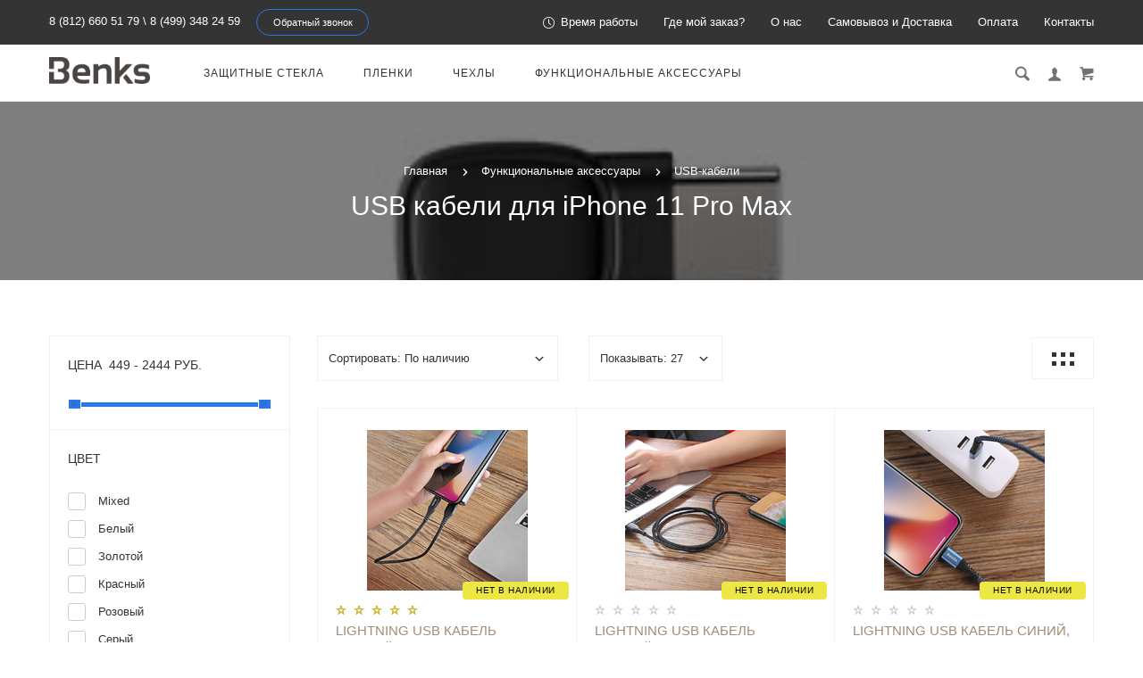

--- FILE ---
content_type: text/html; charset=utf-8
request_url: https://protect-sc.ru/funk-acsessuar/usb-cable/lightning-usb-for-iphone-11-pro-max/?page=2
body_size: 43836
content:
<!doctype html> <html dir="ltr" lang="ru"> <head> <meta charset="utf-8"> <meta http-equiv="x-ua-compatible" content="ie=edge"> <base href="https://protect-sc.ru/" /> <title>USB кабели для iPhone 11 Pro Max, зарядные lightning шнуры на iPhone 11 Про Макс - Benks Shop</title> <meta name="description" content="Оригинальные кабели для Apple iPhone 11 Pro Max. На выбор доступна длина кабеля от 0,25 до 2 метров. Различные цвета: черные, белые, красные, синие кабели для iPhone 11 Pro Max."> <meta name="keywords" content= "usb кабель iphone 11 pro max, lightning кабель для айфона 11 про макс"> <meta name="google-site-verification" content="U2O7xYegzZ8ajDADGhvh-0PorGe4f76p2DhwuOnEUV8"> <meta name="viewport" content="width=device-width, initial-scale=1"> <meta name="format-detection" content="telephone=no"> <meta name="MobileOptimized" content="320"> <link rel="apple-touch-icon" sizes="180x180" href="https://protect-sc.ru/image/catalog/180.png"> <link rel="icon" type="image/png" href="https://protect-sc.ru/image/catalog/32-32.png" sizes="32x32"> <link rel="icon" type="image/png" href="https://protect-sc.ru/image/catalog/16-16.png" sizes="16x16"> <link rel="preconnect" href="//www.gstatic.com"/> <link rel="preconnect" href="//yastatic.net"/> <link rel="preload" href="catalog/view/theme/theme_lightshop/fonts/Ubuntu/Ubuntu.woff2" as="font" crossorigin="anonymous"> <link rel="preload" href="catalog/view/theme/theme_lightshop/fonts/Ubuntu/Ubuntu.woff" as="font" crossorigin="anonymous"> <link rel="stylesheet" href="catalog/view/theme/theme_lightshop/css/widgets.css?v2.1.0"> <link rel="stylesheet" href="catalog/view/theme/theme_lightshop/css/main.css?v2.1.0"> <link href="catalog/view/javascript/progroman/progroman.city-manager.css" type="text/css" rel="stylesheet" media="screen"> <link href="catalog/view/javascript/ocfilter/nouislider.min.css" type="text/css" rel="stylesheet" media="screen"> <link href="catalog/view/theme/default/stylesheet/ocfilter/ocfilter.css" type="text/css" rel="stylesheet" media="screen"> <style>
[for="shipping_method-cdek.tariff_12_MRG"] .shipping-method__description{
  display:block
}
</style> <link href="https://protect-sc.ru/funk-acsessuar/usb-cable/lightning-usb-for-iphone-11-pro-max/" rel="canonical"> <link href="https://protect-sc.ru/image/catalog/16-16.png" rel="icon"> <script src="catalog/view/javascript/theme_lightshop/jquery-2.2.4.min.js?v2.1.0"></script> <!-- Scripts load --> <script src="catalog/view/javascript/theme_lightshop/jquery-ui.min.js?v2.1.0"></script> <script src="catalog/view/javascript/theme_lightshop/widgets.js?v2.1.0"></script> <script src="catalog/view/javascript/progroman/jquery.progroman.autocomplete.js"></script> <script src="catalog/view/javascript/progroman/jquery.progroman.city-manager.js"></script> <script src="catalog/view/javascript/ocfilter/nouislider.min.js"></script> <script src="catalog/view/javascript/ocfilter/ocfilter.js"></script> <script src="catalog/view/javascript/theme_lightshop/functions.js?v2.1.0"></script> <script>function refreshcart() {
$('#custcart').load('index.php?route=common/cart&custcart=1');
}

function reloadAll() {
$.ajax({
url: 'index.php?route=checkout/shippay_method/refreshmetods',
type: 'post',
data: $('#collapse-shipping-method input[type=\'radio\']:checked, #collapse-shipping-method input[type=\'checkbox\']:checked,#collapse-shipping-method textarea'),
dataType: 'json',
beforeSend: function() {
//        	$('#button-payment-method').attr('disabled', 'disabled');
},
complete: function() {
refreshcart();


$.ajax({
url: 'index.php?route=checkout/confirm',
dataType: 'html',
success: function(html) {
$.ajax({
url: 'index.php?route=checkout/shippay_method',
dataType: 'html',
complete: function() {
$('#button-shipping-address').removeAttr('disabled');
},
success: function(html) {
$('#collapse-shipping-method').html(html);

$('#collapse-shipping-method').parent().addClass('pass');
 

//									$('#collapse-shipping-method').parent().find('.checkout__title').trigger('click');	

$('#collapse-payment-method').parent().find('.checkout__title h3').html('<?php echo $text_checkout_payment_method; ?>');
$('#collapse-checkout-confirm').parent().find('.checkout__title h3').html('<?php echo $text_checkout_confirm; ?>');

svgFix();
},
error: function(xhr, ajaxOptions, thrownError) {
alert(thrownError + "\r\n" + xhr.statusText + "\r\n" + xhr.responseText);
}
});
},
error: function(xhr, ajaxOptions, thrownError) {
alert(thrownError + "\r\n" + xhr.statusText + "\r\n" + xhr.responseText);
}
});	

},
success: function(json) {

},
});

};
$(document).delegate('#collapse-shipping-method input[type=\'radio\']', 'click', function() {
refreshmetods();
});
$(document).delegate('#collapse-shipping-method textarea', 'change', function() {
refreshmetods();
});


</script> <meta property="og:title" content="USB кабели для iPhone 11 Pro Max, зарядные lightning шнуры на iPhone 11 Про Макс - Benks Shop" /> <meta property="og:description" content="Оригинальные кабели для Apple iPhone 11 Pro Max. На выбор доступна длина кабеля от 0,25 до 2 метров. Различные цвета: черные, белые, красные, синие кабели для iPhone 11 Pro Max."> <meta property="og:type" content="website"> <meta property="og:url" content="https://protect-sc.ru/funk-acsessuar/usb-cable/lightning-usb-for-iphone-11-pro-max/?page=2"> <meta property="og:image" content="https://protect-sc.ru/image/cache/catalog/new-icon-2/icon-category/funk-acc/8796456487-auto_width_340.jpg"> <meta property="og:site_name" content="Benks Shop"> <meta name="theme-color" content="#ffffff"> <!-- Google Tag Manager --> <script>(function(w,d,s,l,i){w[l]=w[l]||[];w[l].push({'gtm.start':
new Date().getTime(),event:'gtm.js'});var f=d.getElementsByTagName(s)[0],
j=d.createElement(s),dl=l!='dataLayer'?'&l='+l:'';j.async=true;j.src=
'https://www.googletagmanager.com/gtm.js?id='+i+dl;f.parentNode.insertBefore(j,f);
})(window,document,'script','dataLayer','GTM-NS3V6MW');</script> <!-- End Google Tag Manager --> </head> <body class="product-category-120_121" > <!-- Google Tag Manager (noscript) --> <noscript><iframe src="https://www.googletagmanager.com/ns.html?id=GTM-NS3V6MW"
height="0" width="0" style="display:none;visibility:hidden"></iframe></noscript> <!-- End Google Tag Manager (noscript) --> <div style="position: absolute;	left: -9999px;"> <svg xmlns="http://www.w3.org/2000/svg" xmlns:xlink="http://www.w3.org/1999/xlink"><symbol viewBox="0 0 20 20" id="add-to-list"><path d="M19.4 9H16V5.6c0-.6-.4-.6-1-.6s-1 0-1 .6V9h-3.4c-.6 0-.6.4-.6 1s0 1 .6 1H14v3.4c0 .6.4.6 1 .6s1 0 1-.6V11h3.4c.6 0 .6-.4.6-1s0-1-.6-1zm-12 0H.6C0 9 0 9.4 0 10s0 1 .6 1h6.8c.6 0 .6-.4.6-1s0-1-.6-1zm0 5H.6c-.6 0-.6.4-.6 1s0 1 .6 1h6.8c.6 0 .6-.4.6-1s0-1-.6-1zm0-10H.6C0 4 0 4.4 0 5s0 1 .6 1h6.8C8 6 8 5.6 8 5s0-1-.6-1z"/></symbol><symbol viewBox="0 0 18.3 11" id="arrow-long-right"><path d="M13 11V7.5H0v-4h13V0l5.3 5.5L13 11z"/></symbol><symbol viewBox="0 0 291.9 426.1" id="bill"><path d="M116.54 2.05l-2.65 2.1-.25 54.65-.25 54.7-9.5.55c-14.15.9-21.7 5.5-27.2 16.75l-3.3 6.65-.3 19.65-.35 19.65-8.35.45c-22.15 1.15-30.6 11.45-31.5 38.3l-.5 16-5.7.7c-10.3 1.3-18.25 7.05-23.55 17.1l-2.75 5.2-.35 26c-1.25 94.5 27.4 136.95 97.55 144.6 31.55 3.4 50.35-2 67.9-19.5 18.05-18.05 20.2-25.5 21.1-74.35l.6-31.25h48.8c51.55 0 52.7-.1 54.8-4.65 1.9-4.15 1.55-287.6-.35-291.3-2.2-4.2 1.15-4.05-88-4.05-82.65 0-83.3 0-85.9 2.05zm135 18.05c.35 9.1 9.05 18.95 18.15 20.45 2.05.35 4.25.8 4.95 1 1 .3 1.25 23.15 1.25 109.9V261h-2.75c-9.35.05-19.3 9.35-21.7 20.25l-.6 2.75h-63.95l-.15-36.25c-.2-52.3-.25-54.4-2.65-60.5l-2-5.25h2.65c9.95-.05 18.5-7.3 22.25-18.9l2.3-7.1h11.8c10.55 0 11.8.2 11.8 1.75 0 2.6-4.3 11.3-7.35 14.9-3.4 4-3.5 3.55 2.5 7.95l5.15 3.8 3.8-4.3c4.1-4.55 7.6-12.7 8.55-19.7l.6-4.3 5.65-.3 5.6-.3.3-4.7.3-4.7-5.7-.3-5.75-.3-1.35-5.9c-3.05-13.45-11.5-20.6-24.3-20.6-11.9 0-18.35 5.85-23.05 21l-1.7 5.5-10.65.3c-8.1.2-10.6-.05-10.6-1 0-1.9 5.6-13.45 6.9-14.25.6-.35 1.1-1.05 1.1-1.5 0-.9-9.25-8.05-10.35-8.05-1.75 0-8.25 12-9.75 17.85l-1.65 6.65-5.7.3-5.65.3.3 4.7.3 4.7 5.45.5c5.45.5 5.5.55 6.3 4.4.95 4.7.75 4.95-2.6 3.65-8-3.05-17.2-2.25-27.9 2.4-1.65.7-1.75-2.6-1.75-62.35V41h2.75c9.4-.1 20.1-11.1 20.5-21.05l.15-3.95h98.1l.15 4.1zm-138.3 156.55c.35 25.7.65 63.2.65 83.45v36.75l2.65 2.1c3.65 2.85 7 2.6 10.45-.85l2.9-2.95v-49.8c0-31.2.4-51.25 1.05-53.55 4.95-17.8 31.1-17.35 37.9.6 1.8 4.7 1.55 164.4-.3 174.3-5.55 30.65-30.15 46.1-67.3 42.35-61.2-6.15-84.6-39.8-84.8-122.05-.05-34.3 1.15-38.1 12.4-38.4l3.55-.1.55 20.5c.3 11.25.65 20.6.75 20.7 1.35 1.55 6.7 3.2 8.7 2.7 6.55-1.65 6.5-1.4 6.5-46.65 0-50.85.15-51.3 17.1-52.5l6.9-.5v32.35c.05 34.8.25 36.3 5.15 38.65 3.25 1.55 8.35 0 10.1-3.1.95-1.65 1.25-16.3 1.25-61.15 0-57.2.05-59.1 2-62.4 2.85-4.8 7.7-7.1 15.05-7.1h6.1l.7 46.65zm116.25-39.25c2.1 2.1 3.4 4.4 3.4 6v2.6h-9.95c-11.05 0-11.45-.2-9.55-4.7 3.45-8.15 10.2-9.8 16.1-3.9zm-36.6 19.85c-.05 8.35-11.85 12.25-16.3 5.4-4.1-6.3-3.75-6.65 6.75-6.65 6.95 0 9.55.35 9.55 1.25z"/></symbol><symbol viewBox="0 0 27 26" id="burger"><defs><clipPath id="ada"><path d="M18 75h21a3 3 0 0 1 3 3v19a3 3 0 0 1-3 3H18a3 3 0 0 1-3-3V78a3 3 0 0 1 3-3z" fill="#fff"/></clipPath></defs><path d="M18 75h21a3 3 0 0 1 3 3v19a3 3 0 0 1-3 3H18a3 3 0 0 1-3-3V78a3 3 0 0 1 3-3z" fill="none" stroke-dasharray="0" stroke="#2a77ed" stroke-miterlimit="50" stroke-width="2" clip-path="url(#a&quot;)" transform="translate(-15 -74)"/><path d="M8 9.999v-1h11v1zm0 4v-1h6.602v1zm0 4v-1h11v1z" fill="#2a77ed"/></symbol><symbol viewBox="0 0 18 18" id="calendar"><path d="M16 2h-1v2h-3V2H6v2H3V2H2C.9 2 0 2.9 0 4v12c0 1.1.9 2 2 2h14c1.1 0 2-.9 2-2V4c0-1.1-.9-2-2-2zm0 14H2V8h14v8zM5.5 0h-2v3.5h2V0zm9 0h-2v3.5h2V0z"/></symbol><symbol viewBox="0 0 5.2 9.2" id="chevron-small-left"><path d="M5 8c.3.3.3.7 0 1-.3.3-.7.3-1 0L.2 5.1c-.3-.3-.3-.7 0-1L4 .2c.3-.3.7-.3 1 0 .3.3.3.7 0 1L1.9 4.6 5 8z"/></symbol><symbol viewBox="0 0 16.8 16.8" id="cog"><path d="M15.2 8.4c0-1 .6-1.9 1.6-2.4-.2-.6-.4-1.1-.7-1.7-1.1.3-2-.1-2.7-.9-.7-.7-1-1.6-.7-2.7C12.2.4 11.6.2 11 0c-.6 1-1.6 1.6-2.6 1.6S6.3 1 5.8 0c-.6.2-1.2.4-1.7.7.3 1.1.1 2-.7 2.7-.7.7-1.6 1.2-2.7.9C.4 4.8.2 5.4 0 6c1 .6 1.6 1.4 1.6 2.4S1 10.5 0 11c.2.6.4 1.1.7 1.7 1.1-.3 2-.1 2.7.7.7.7 1 1.6.7 2.7.5.3 1.1.5 1.7.7.6-1 1.6-1.6 2.6-1.6s2.1.6 2.6 1.6c.6-.2 1.1-.4 1.7-.7-.3-1.1-.1-2 .7-2.7.7-.7 1.6-1.2 2.7-.9.3-.5.5-1.1.7-1.7-1-.5-1.6-1.4-1.6-2.4zm-6.8 3.7c-2 0-3.7-1.6-3.7-3.7 0-2 1.6-3.7 3.7-3.7 2 0 3.7 1.6 3.7 3.7 0 2-1.7 3.7-3.7 3.7z"/></symbol><symbol viewBox="0 0 20 14" id="credit-card"><path d="M18 0H2C.9 0 0 .9 0 2v10c0 1.1.9 2 2 2h16c1.1 0 2-.9 2-2V2c0-1.1-.9-2-2-2zm0 12H2V6h16v6zm0-9H2V2h16v1zM4 8.1v.6h.6v-.6H4zm3.6 1.2v.6h1.2v-.6h.6v-.6h.6v-.6H8.8v.6h-.6v.6h-.6zm2.4.6v-.6h-.6v.6h.6zm-3 0v-.6H5.8v.6H7zm.6-1.2h.6v-.6H7v1.2h.6v-.6zm-2.4.6h.6v-.6h.6v-.6H5.2v.6h-.6v.6H4v.6h1.2v-.6z"/></symbol><symbol viewBox="0 0 900.000000 900.000000" id="cross"><g transform="matrix(.1 0 0 -.1 0 900)"><path d="M4123 [base64] 0-870 19-205 73-514 114-665 7-25 21-74 30-110 34-125 124-389 175-510 75-179 241-510 276-551 8-8 14-19 14-23 0-5 14-28 30-53 17-24 30-46 30-48 0-8 154-231 214-310 143-188 240-299 416-475 129-130 239-230 380-343 30-25 216-162 232-172 9-5 51-34 93-62 41-29 77-53 80-53 2 0 24-13 48-30 25-16 48-30 53-30 4 0 15-6 23-14 41-35 372-201 551-276 122-51 376-138 510-175 36-9 85-23 110-30 151-41 460-95 665-114 143-14 727-14 870 0 205 19 514 73 665 114 25 7 74 21 110 30 134 37 388 124 510 175 179 75 510 241 551 276 8 8 19 14 23 14 5 0 28 14 53 30 24 17 46 30 48 30 13 0 309 209 405 287 259 208 521 470 720 719 84 105 290 395 290 409 0 2 14 24 30 48 17 25 30 48 30 53 0 4 6 15 14 23 35 41 201 372 276 551 46 110 143 386 160 455 4 17 18 66 30 110 33 117 52 202 60 270 5 33 13 78 19 100 15 58 33 195 40 305 7 96 15 125 32 115 5-4 9 138 9 365 0 245-3 369-10 365-17-10-30 42-30 118-1 40-7 101-15 137s-14 84-15 108c0 23-7 59-15 79-8 19-15 53-15 74 0 37-6 67-47 224-52 201-135 453-203 615-76 183-240 509-276 551-8 8-14 20-14 26 0 5-13 29-30 51-16 23-30 44-30 47 0 8-152 228-214 310-79 104-127 163-241 295-39 45-310 316-355 355-132 114-191 162-295 241-82 62-302 214-310 214-3 0-24 14-47 30-22 17-45 30-49 30s-27 12-51 28c-69 44-76 47-223 120-242 121-486 221-660 272-207 61-364 102-445 116-14 3-59 11-100 19-122 23-269 44-365 52-63 6-89 12-87 21 1 9-77 12-368 12s-369-3-367-12zm792-584c167-21 309-43 380-59 166-39 244-59 400-105 51-15 119-40 137-50 10-6 23-10 30-10 33 0 399-168 550-253 349-197 636-421 927-721 261-271 470-565 658-926 59-115 183-396 183-417 0-7 4-21 10-31 10-18 35-86 50-137 91-308 126-476 165-781 22-169 22-692 0-853-43-316-79-488-165-776-15-53-40-119-50-137-6-10-10-24-10-31s-29-80-64-162c-139-321-282-567-494-850-63-84-105-134-217-261-29-34-152-157-211-214-227-216-493-413-767-569-155-87-531-261-567-261-9 0-20-4-25-8-11-10-178-66-265-89-249-66-404-96-665-128-152-19-663-22-785-5-41 6-100 13-130 16-134 12-357 58-580 117-87 23-254 79-265 89-5 4-16 8-25 8-36 0-400 168-567 262-238 134-477 306-709 513-285 254-586 631-783 978-90 161-261 530-261 564 0 7-4 21-10 31-22 38-65 176-113 362-46 180-72 324-102 557-22 171-22 690 0 852 25 184 46 311 61 376 41 177 58 244 104 400 15 51 40 119 50 137 6 10 10 23 10 30 0 33 168 399 253 550 359 637 875 1152 1515 1515 148 83 516 253 550 253 7 0 20 4 30 10 18 10 86 35 137 50 156 46 234 66 400 105 57 13 150 28 345 56 200 29 664 31 885 3z"/><path d="M5825 6171c-16-4-46-16-65-26s-307-290-640-622c-333-333-613-609-622-614-15-8-116 89-613 586-328 327-613 606-633 619-20 14-63 32-94 42-54 16-60 16-120 0-117-32-182-97-214-214-16-60-16-66 0-120 10-31 28-73 40-92 13-19 292-304 620-632 512-511 596-600 587-615-5-10-280-289-610-619-666-667-651-648-651-774 0-81 23-134 83-194 59-59 123-86 202-86 119 0 114-4 777 660 329 329 606 601 614 604 12 4 181-159 608-585 325-325 605-603 623-616 44-34 147-65 189-57 132 25 209 92 248 217 18 56 18 62 1 123-9 35-30 82-46 103-15 22-294 305-618 630-405 405-589 595-585 605 3 8 279 289 614 623 411 412 615 623 631 653 19 37 23 60 23 130 0 74-4 91-27 130-54 92-127 139-224 145-37 2-81 1-98-4z"/></g></symbol><symbol viewBox="0 0 17.2 17.2" id="direction"><path d="M17 .2c-.6-.6-1.1 0-3 .9C8.8 3.6 0 8.5 0 8.5l7.6 1.1 1.1 7.6s5-8.8 7.4-13.9C17 1.4 17.5.8 17 .2zm-1.9 2L9.6 12.4l-.5-4.6 6-5.6z"/></symbol><symbol viewBox="0 0 18.4 4.4" id="dots-three-horizontal"><path d="M9.2 0C8 0 7 1 7 2.2s1 2.2 2.2 2.2 2.2-1 2.2-2.2S10.4 0 9.2 0zm-7 0C1 0 0 1 0 2.2s1 2.2 2.2 2.2 2.2-1 2.2-2.2S3.4 0 2.2 0zm14 0C15 0 14 1 14 2.2s1 2.2 2.2 2.2 2.2-1 2.2-2.2-1-2.2-2.2-2.2z"/></symbol><symbol viewBox="0 0 20 11.2" id="eye"><path d="M10 0C3.4 0 0 4.8 0 5.6c0 .8 3.4 5.6 10 5.6s10-4.8 10-5.6C20 4.8 16.6 0 10 0zm0 9.9C7.5 9.9 5.6 8 5.6 5.6s2-4.3 4.4-4.3 4.4 1.9 4.4 4.3-1.9 4.3-4.4 4.3zm0-4.3c-.4-.4.7-2.2 0-2.2-1.2 0-2.2 1-2.2 2.2s1 2.2 2.2 2.2c1.2 0 2.2-1 2.2-2.2 0-.5-1.9.4-2.2 0z"/></symbol><symbol viewBox="0 0 18 18" id="facebook"><path d="M16 0H2C.9 0 0 .9 0 2v14c0 1.1.9 2 2 2h7v-7H7V8.5h2v-2c0-2.2 1.2-3.7 3.8-3.7h1.8v2.6h-1.2c-1 0-1.4.7-1.4 1.4v1.7h2.6L14 11h-2v7h4c1.1 0 2-.9 2-2V2c0-1.1-.9-2-2-2z"/></symbol><symbol viewBox="0 0 18 17.6" id="google"><path d="M.9 4.4c0 1.5.5 2.6 1.5 3.2.8.5 1.7.6 2.2.6h.3s-.2 1 .6 2c-1.3 0-5.5.3-5.5 3.7 0 3.5 3.9 3.7 4.6 3.7H4.9c.5 0 1.8-.1 3-.6 1.5-.8 2.3-2.1 2.3-3.9 0-1.8-1.2-2.8-2.1-3.6-.5-.5-1-.9-1-1.3s.3-.7.8-1.1c.7-.6 1.3-1.4 1.3-3.1C9.2 2.5 9 1.6 7.8.9c.2 0 .6-.1.8-.1.6-.1 1.6-.2 1.6-.7V0H5.6S.9.2.9 4.4zm7.5 9c.1 1.4-1.1 2.4-2.9 2.6-1.8.1-3.3-.7-3.4-2.1 0-.7.3-1.3.8-1.9.6-.5 1.4-.9 2.3-.9h.3c1.6 0 2.8 1 2.9 2.3zm-1.2-10C7.6 5 6.9 6.7 5.9 7h-.4c-1 0-2-1-2.3-2.4-.2-.8-.2-1.5 0-2.1.2-.6.6-1.1 1.2-1.2.1 0 .3-.1.4-.1 1.1 0 1.9.5 2.4 2.2zM15 6.8v-3h-2v3h-3v2h3v3h2v-3h3v-2h-3z"/></symbol><symbol viewBox="0 0 293.1 211" id="hanger"><path d="M138.24 1c-16.55 4.2-28.05 18.75-28.2 35.5-.05 9.65 1.75 13.5 6.35 13.5 4.25 0 5-1.7 4.85-11.05-.3-18.25 13.9-30.85 30.5-27.05 27.9 6.3 26.3 45.55-2 50.15-8.45 1.35-8.7 1.85-9.1 17.25l-.35 13.2-27.1 16.5c-27.9 16.95-76.9 47.05-93.65 57.55-23 14.4-26.1 31.9-7.15 41.2l5.6 2.75h257l5.85-2.85c18.85-9.3 15.75-26.65-7.4-41.1-17.95-11.25-66.6-41.1-93.7-57.55l-27.2-16.5v-9.6l-.05-9.6 4.25-1.25c21.65-6.3 32.4-30.5 22.7-50.95-7-14.9-25.7-24-41.2-20.1zm57.25 130.55c68.35 41.8 81.75 50.3 84 53.2 4.3 5.4 1.2 12-6.6 14.15-5.45 1.5-247.35 1.5-252.8 0-7.85-2.15-10.9-8.75-6.6-14.2 2.2-2.75 21.85-15.2 82.5-52.15 21.45-13.1 41.45-25.3 44.45-27.2 3.05-1.85 5.75-3.35 6.1-3.35s22.35 13.3 48.95 29.55z"/></symbol><symbol viewBox="0 0 17.2 14" id="heart"><path d="M15.8 1.2c-1.7-1.5-4.4-1.5-6.1 0l-1.1 1-1.1-1C5.8-.3 3.1-.3 1.4 1.2c-1.9 1.7-1.9 4.5 0 6.2L8.6 14l7.2-6.6c1.9-1.7 1.9-4.5 0-6.2z"/></symbol><symbol viewBox="0 0 18 18" id="instagram"><path d="M17.946 5.29a6.606 6.606 0 0 0-.418-2.185 4.412 4.412 0 0 0-1.039-1.594A4.412 4.412 0 0 0 14.895.472a6.606 6.606 0 0 0-2.184-.418C11.75.01 11.444 0 9 0S6.25.01 5.29.054a6.606 6.606 0 0 0-2.185.418A4.412 4.412 0 0 0 1.51 1.511 4.412 4.412 0 0 0 .472 3.105a6.606 6.606 0 0 0-.418 2.184C.01 6.25 0 6.556 0 9s.01 2.75.054 3.71a6.606 6.606 0 0 0 .418 2.185 4.412 4.412 0 0 0 1.039 1.594 4.411 4.411 0 0 0 1.594 1.039 6.606 6.606 0 0 0 2.184.418C6.25 17.99 6.556 18 9 18s2.75-.01 3.71-.054a6.606 6.606 0 0 0 2.185-.418 4.602 4.602 0 0 0 2.633-2.633 6.606 6.606 0 0 0 .418-2.184C17.99 11.75 18 11.444 18 9s-.01-2.75-.054-3.71zm-1.62 7.347a4.978 4.978 0 0 1-.31 1.67 2.98 2.98 0 0 1-1.708 1.709 4.979 4.979 0 0 1-1.671.31c-.95.043-1.234.052-3.637.052s-2.688-.009-3.637-.052a4.979 4.979 0 0 1-1.67-.31 2.788 2.788 0 0 1-1.036-.673 2.788 2.788 0 0 1-.673-1.035 4.978 4.978 0 0 1-.31-1.671c-.043-.95-.052-1.234-.052-3.637s.009-2.688.052-3.637a4.979 4.979 0 0 1 .31-1.67 2.788 2.788 0 0 1 .673-1.036 2.788 2.788 0 0 1 1.035-.673 4.979 4.979 0 0 1 1.671-.31c.95-.043 1.234-.052 3.637-.052s2.688.009 3.637.052a4.979 4.979 0 0 1 1.67.31 2.788 2.788 0 0 1 1.036.673 2.788 2.788 0 0 1 .673 1.035 4.979 4.979 0 0 1 .31 1.671c.043.95.052 1.234.052 3.637s-.009 2.688-.052 3.637zM9 4.378A4.622 4.622 0 1 0 13.622 9 4.622 4.622 0 0 0 9 4.378zM9 12a3 3 0 1 1 3-3 3 3 0 0 1-3 3zm5.884-7.804a1.08 1.08 0 1 1-1.08-1.08 1.08 1.08 0 0 1 1.08 1.08z"/></symbol><symbol viewBox="0 0 297.2 275.4" id="like"><path d="M141.5 2.18c-17.4 6.2-18.75 8.65-18.55 34.6.2 30.7-2.9 40.05-19.45 58.6-25.65 28.75-60.5 46-92.8 46.05-4.8 0-6.2.4-8.25 2.45L0 146.33v53.95c0 48.25.15 54 1.6 54.55.85.35 15.05.6 31.55.6 34.2 0 32.6-.35 41 8.8 2.95 3.2 6.95 6.9 8.85 8.25l3.5 2.45h153l5.65-2.3c13.9-5.6 20.35-14.45 20.35-27.9 0-7.6.2-8.3 2.35-9.5 11-5.85 18.8-24.1 16.2-37.7l-1.05-5.4 4.1-4.4c7.5-8.15 10.85-19.6 8.85-30.45-1.1-6.1-4.9-15.1-6.95-16.35-.6-.35-.05-1.9 1.45-3.85 9.7-12.7 8.8-29-2.15-38.6-7.95-7-8.25-7.05-57.9-7.05-24.35 0-44.5-.35-44.75-.8-.3-.4-.05-4.35.55-8.75 7.45-55.75-12.5-91.25-44.7-79.7zm18.3 13.65c5.85 3.05 9.25 8.65 12.3 20.4 3.15 11.9 2.75 24.55-1.7 58.8-1.25 9.8-4.1 9.3 53.5 9.6 45.25.25 49.9.45 52.85 2.05 9.8 5.35 9.15 18.2-1.25 25.55-2.45 1.75-4.5 3.85-4.5 4.7 0 1.3-3.95 1.5-31.35 1.5-35.1 0-36.65.3-36.65 7 0 6.9 1.05 7.1 41.4 6.95l36.05-.1 1.2 3.35c2.1 5.75 1.6 11.95-1.4 17.85l-2.75 5.45-35.35.5-35.35.5-1.9 2.35c-2.5 3.1-2.4 6 .25 8.85l2.2 2.3h61.45l1.1 3.15c3.35 9.55-3.3 27.85-8.95 24.8-1.05-.55-12.9-.95-27.25-.95-28.75 0-30.05.3-30.05 7 0 6.5 1.8 7 25.3 7h20.75l1.75 3.9c2.45 5.45 1.35 11.2-3.1 16.15-6.45 7.15-4.05 6.95-84.95 6.95H91.15l-8.35-8.35c-11.6-11.6-11.7-11.65-43.5-11.65H14v-85.95l2.25-.4c1.25-.25 7.2-1.2 13.25-2.15 34.9-5.4 71.8-28.9 92.3-58.75 12.3-17.9 14.15-24.85 14.2-52.35 0-23.4-.2-22.7 7.05-25.8 4.4-1.95 13.25-2 16.75-.2z"/></symbol><symbol viewBox="0 0 20 20" id="list"><path d="M14.4 9H8.6c-.552 0-.6.447-.6 1s.048 1 .6 1h5.8c.552 0 .6-.447.6-1s-.048-1-.6-1zm2 5H8.6c-.552 0-.6.447-.6 1s.048 1 .6 1h7.8c.552 0 .6-.447.6-1s-.048-1-.6-1zM8.6 6h7.8c.552 0 .6-.447.6-1s-.048-1-.6-1H8.6c-.552 0-.6.447-.6 1s.048 1 .6 1zM5.4 9H3.6c-.552 0-.6.447-.6 1s.048 1 .6 1h1.8c.552 0 .6-.447.6-1s-.048-1-.6-1zm0 5H3.6c-.552 0-.6.447-.6 1s.048 1 .6 1h1.8c.552 0 .6-.447.6-1s-.048-1-.6-1zm0-10H3.6c-.552 0-.6.447-.6 1s.048 1 .6 1h1.8c.552 0 .6-.447.6-1s-.048-1-.6-1z"/></symbol><symbol viewBox="0 0 10 16" id="location-pin"><path d="M5 0C2.2 0 0 2.2 0 5c0 4.8 5 11 5 11s5-6.2 5-11c0-2.8-2.2-5-5-5zm0 7.8c-1.5 0-2.7-1.2-2.7-2.7S3.5 2.4 5 2.4c1.5 0 2.7 1.2 2.7 2.7S6.5 7.8 5 7.8z"/></symbol><symbol viewBox="0 0 15.8 15.8" id="magnifying-glass"><path d="M15.4 13.4l-3.8-3.8c.6-.9.9-2 .9-3.2C12.6 3 9.6 0 6.2 0S0 2.8 0 6.2c0 3.4 3 6.4 6.4 6.4 1.1 0 2.2-.3 3.1-.8l3.8 3.8c.4.4 1 .4 1.3 0l.9-.9c.5-.5.3-1-.1-1.3zM1.9 6.2c0-2.4 1.9-4.3 4.3-4.3s4.5 2.1 4.5 4.5-1.9 4.3-4.3 4.3-4.5-2.1-4.5-4.5z"/></symbol><symbol viewBox="0 0 18 12" id="mail"><path d="M.6 1.3c.5.3 7.2 3.9 7.5 4 .2.1.5.2.9.2.3 0 .7-.1.9-.2s7-3.8 7.5-4c.5-.3.9-1.3 0-1.3H.5c-.9 0-.4 1 .1 1.3zm17 2.2c-.6.3-7.4 3.8-7.7 4s-.6.2-.9.2-.6 0-.9-.2C7.8 7.3 1 3.8.4 3.5c-.4-.2-.4 0-.4.2V11c0 .4.6 1 1 1h16c.4 0 1-.6 1-1V3.7c0-.2 0-.4-.4-.2z"/></symbol><symbol viewBox="0 0 20 19" id="l-map"><path d="M19.4 3.1l-6-3c-.3-.1-.6-.1-.9 0L6.9 2.9 1.3 1.1C1 .9.7 1 .4 1.2c-.2.2-.4.5-.4.8v13c0 .4.2.7.6.9l6 3c.1.1.2.1.4.1s.3 0 .4-.1l5.6-2.8 5.6 1.9c.3.1.6 0 .9-.1.3-.2.4-.5.4-.8V4c.1-.4-.1-.7-.5-.9zM8 4.6l4-2v11.8l-4 2V4.6zM2 3.4l4 1.3v11.7l-4-2v-11zm16 12.2l-4-1.3V2.6l4 2v11z"/></symbol><symbol viewBox="0 0 900.000000 855.000000" id="menu"><g transform="matrix(.1 0 0 -.1 0 855)"><path d="M820 8536c0-9-16-17-42-21-88-14-243-78-315-131-17-13-36-24-40-24-29 0-283-273-283-304 0-3-13-27-28-53-16-26-31-57-34-68-4-11-16-45-27-75-54-140-51 79-51-3595C0 697-1 823 40 694c19-57 52-131 94-209 31-56 134-181 202-244 43-39 81-71 85-71 5 0 27-13 51-28C566 79 661 40 780 14c98-21 7322-21 7420 0 119 26 214 65 308 128 24 15 46 28 51 28 27 0 281 274 281 304 0 3 13 27 28 53 16 26 31 57 34 68 4 11 18 52 32 90 14 39 26 82 26 97 0 37 10 58 26 58 12 0 14 504 14 3425s-2 3425-14 3425c-16 0-26 21-26 58 0 15-12 59-26 97-14 39-28 79-32 90-3 11-18 42-34 68-15 26-28 50-28 53 0 31-254 304-283 304-4 0-23 11-40 24-72 53-227 117-314 131-27 4-43 12-43 21 0 12-516 14-3670 14s-3670-2-3670-14zm7320-345c227-68 407-234 472-436 9-28 22-68 30-90 17-54 25-6657 7-6745-27-135-38-166-92-262-87-155-235-268-412-315-67-17-204-18-3655-18s-3588 1-3655 18c-177 47-325 160-412 315-54 95-64 125-92 261-16 76-16 6616 0 6692 28 136 38 166 92 261 68 121 164 208 304 277 32 16 74 31 93 35 19 3 53 10 75 15 23 5 1581 8 3620 7 2961-1 3588-4 3625-15z"/><path d="M2694 5757c-2-7-3-82-2-167l3-155 1819-3c1449-2 1821 0 1828 10 9 15 11 289 2 312-6 15-176 16-1825 16-1478 0-1821-2-1825-13zM2694 4397c-2-7-3-82-2-167l3-155h2180l3 159c2 121-1 161-10 168-7 4-498 8-1091 8-872 0-1079-2-1083-13zM2697 3043c-9-8-9-306-1-327 6-15 175-16 1814-16 1631 0 1810 2 1824 16 13 13 16 42 16 163 0 101-4 151-12 159-9 9-428 12-1823 12-997 0-1815-3-1818-7z"/></g></symbol><symbol viewBox="0 0 874.9 710.4" id="open"><g transform="matrix(.1 0 0 -.1 0 732)"><path d="M3433.6 7318.4c-108-20-136-28-177-51-107-61-175-144-213-260-17-53-17-167 0-247 6-29-32-68-994-1028-551-549-999-1002-996-1007s24-3 48 5c40 12 109 31 222 61 122 32 173 46 221 59 28 8 59 15 69 15 12 0 336 317 835 815 449 448 822 815 829 815s41-7 75-16c153-40 291-1 409 117l70 70 46-14c43-14 100-29 231-64 72-19 148-40 213-57 28-8 81-22 117-31 36-10 85-23 110-30 42-12 110-30 225-60 107-28 182-48 225-60 25-8 74-21 110-30s88-23 115-31c28-7 75-20 105-28 136-35 188-49 230-61 25-7 74-20 110-29 145-38 266-71 331-92 58-18 93-18 150 0 84 25 177 51 334 92 155 40 199 58 163 68-7 2-42 11-78 21-36 9-89 23-117 31-29 8-77 20-105 28-29 8-82 22-118 31-36 10-85 23-110 30s-74 20-110 30c-83 21-150 39-220 58-30 9-84 23-120 33-36 9-90 23-120 31s-75 20-100 28c-43 12-97 26-235 62-33 8-80 21-105 28s-74 20-110 30c-36 9-89 23-117 31-97 26-168 45-218 59-27 8-59 16-70 18-11 3-56 15-100 27s-105 29-135 37-71 19-90 23c-31 7-73 18-245 66-27 8-71 19-98 25-39 9-48 15-54 37-23 92-110 202-203 256-64 37-187 68-235 59zM7308.6 6245.[base64] 0-9-4-18-9-21-4-3-18-37-31-74-31-97-23-215 22-347 5-16 14-52 19-79 4-27 13-54 19-60 5-5 10-21 10-34s7-46 15-73 22-71 30-98 15-59 15-72c1-13 7-35 15-49s14-37 15-51c0-14 6-45 14-70 7-24 21-73 31-109 19-73 41-153 60-220 12-43 27-100 62-235 8-33 21-80 28-105s20-74 30-110c19-75 37-140 60-225 21-73 39-140 61-225 9-36 22-85 29-110 13-47 37-136 62-230 21-79 39-147 57-210 8-30 22-84 32-120 9-36 22-85 29-110s20-74 30-110c9-36 23-90 32-120 8-30 21-79 29-107 64-241 75-274 112-330 71-111 162-177 290-214 117-33 129-31 557 86 72 20 138 38 225 60 36 10 85 23 110 30 42 12 110 30 225 60 28 7 79 21 115 30 36 10 90 24 120 32s80 22 110 30 79 21 108 29c28 8 76 20 105 28 28 8 81 22 117 31 36 10 85 23 110 30 42 12 78 21 233 61 34 9 82 22 107 29 25 8 74 21 110 31 36 9 85 22 110 29s74 20 110 29c36 10 88 23 115 31 28 7 79 21 115 30 36 10 85 23 110 30s74 20 110 30c83 21 150 39 220 58 30 9 84 23 120 33 99 25 169 44 227 60 118 32 161 44 223 60 36 9 85 22 110 29s74 20 110 30c36 9 89 23 117 31 92 25 156 42 223 60 80 20 158 41 227 60 118 32 161 44 223 60 36 9 85 22 110 29s74 20 110 30c36 9 88 23 115 30 28 8 77 21 110 30 33 8 83 22 110 29 28 8 79 22 115 31s85 22 110 30c25 7 74 20 110 30 157 40 254 66 340 90 25 7 74 20 110 29 83 22 151 40 220 59 30 9 84 23 120 32 36 10 85 23 110 30 44 12 118 32 235 62 33 8 80 21 105 28s74 20 110 30c190 51 249 81 333 169 74 78 126 206 127 316 0 45-18 147-38 211-6 19-18 63-28 99-9 36-22 85-29 110-12 44-32 118-62 235-8 33-22 83-29 110-8 28-21 73-28 100-8 28-22 79-31 115-10 36-23 85-30 110-12 42-21 78-61 233-9 34-22 82-29 107-19 66-41 146-60 220-10 36-23 85-30 110s-20 72-28 105c-30 117-50 191-62 235-15 52-41 151-62 230-8 30-20 75-28 100-7 25-20 73-29 108-40 154-49 190-61 232-7 25-20 74-30 110-19 74-41 154-60 220-7 25-20 73-29 108-9 34-23 90-33 125-40 151-135 269-265 330-65 31-90 37-165 41-48 2-108 1-133-4zm175-334c46-27 65-61 90-156 10-36 23-85 30-110s20-74 29-110c10-36 23-85 31-110 12-43 28-103 62-235 8-33 21-80 28-105 13-44 24-83 59-220 10-36 23-85 31-110 7-25 20-74 30-110 40-157 66-254 90-340 7-25 20-74 30-110 16-64 29-113 59-220 8-30 22-84 32-120 9-36 22-85 29-110s20-74 30-110c9-36 23-90 32-120 22-80 59-219 88-330 10-36 23-85 30-110s20-74 30-110c9-36 23-89 31-117 8-29 21-79 30-110 8-32 22-79 30-104 18-61 [base64] 3-55 38-65 62-135 333-10 36-23 85-30 110-12 42-21 78-61 233-9 34-22 82-29 107-19 66-41 146-60 220-10 36-23 85-30 110s-20 74-29 110c-44 168-67 255-91 340-7 25-20 74-29 110-10 36-23 85-31 110-12 41-23 85-60 225-28 107-48 182-60 225-8 25-21 74-30 110s-22 85-30 110c-7 25-20 73-29 108-9 34-23 90-32 125-9 34-22 82-29 107-8 25-20 70-28 100s-22 84-31 120c-29 110-47 173-64 225-9 28-16 83-17 124v73l44 39c24 22 56 42 70 45s51 12 81 21c53 15 96 26 210 56 74 19 175 47 230 62 25 7 72 20 105 28 140 36 193 50 235 62 25 8 74 21 110 30s85 22 110 30c25 7 74 20 110 30 157 40 254 66 340 90 42 12 78 21 233 61 34 9 82 22 107 29 25 8 70 20 100 28s84 22 120 31c36 10 89 24 118 32 28 8 76 20 105 28 28 8 81 22 117 31 36 10 85 23 110 30s74 20 110 29c62 16 105 28 223 60 58 16 128 35 227 60 36 10 89 24 117 32 95 26 157 43 223 60 36 9 85 22 110 29 42 12 94 26 230 61 30 8 78 21 105 28 28 8 79 22 115 31s89 23 117 31c168 46 257 70 333 90 36 9 85 22 110 29 42 12 94 26 230 61 30 8 78 21 105 28 28 8 79 22 115 31 36 10 85 23 110 30 48 13 143 39 225 60 115 30 183 48 225 60 25 7 74 20 110 30 36 9 89 23 118 31 28 8 76 20 105 28 28 8 81 22 117 31 36 10 85 23 110 30 48 13 143 39 225 60 115 30 183 48 225 60 25 7 74 20 110 30 88 23 170 45 200 55 51 16 112 11 155-14z"/><path d="M6753.6 4775.4c-16-4-66-17-110-30-44-12-105-29-135-37s-71-19-90-22c-19-4-51-12-70-18-42-13-121-35-210-58-36-10-85-23-110-30-43-12-109-29-230-61-135-35-135-35-134-78 1-36 25-132 45-183 10-27 32-29 108-7 31 9 79 22 106 29 28 7 75 20 105 28 30 9 84 23 120 33 180 47 254 67 329 90 51 16 78 18 85 5 3-5-1-42-9-82-8-41-21-121-30-179s-23-143-30-190c-8-47-22-130-30-185-25-155-45-282-61-380-8-49-21-130-29-180-7-49-21-131-29-181-18-103-20-140-7-148 8-5 101 18 201 50 25 8 52 14 61 14s22 6 28 14c14 17 25 80 106 616 27 183 45 293 60 376 8 45 15 94 15 109 0 14 7 65 15 113 9 48 22 128 30 177 8 50 18 117 24 151 10 63 4 103-29 199-19 54-34 61-95 45zM5268.6 4430.4c-19-7-44-14-56-14-50-2-54-14-69-221-8-107-22-312-30-455s-22-357-30-475c-9-118-15-237-15-265 0-27-7-143-17-258-12-150-14-210-6-218 12-12 89 1 147 25 39 16 42 30 51 206 3 63 12 219 20 345 8 127 22 347 30 490 9 143 22 352 30 465 13 172 19 323 16 378-1 15-26 14-71-3zM3948.6 4024.4c-36-10-113-30-172-45-59-14-114-34-122-43-14-16-39-87-131-376-26-82-53-166-60-185-28-79-37-106-45-135-5-16-13-43-19-60-6-16-32-95-57-175s-54-163-63-185c-20-49-20-144 1-210 9-27 19-62 22-77 7-32 24-35 90-17 22 6 68 18 101 26 59 15 127 34 215 58 25 7 74 20 110 30 79 20 151 40 206 55 52 15 78 10 82-15 1-11 10-45 18-75 9-30 23-80 31-110 35-130 37-135 63-138 23-4 79 10 200 48l55 17-4 38c-1 22-7 50-13 65-5 14-13 43-18 65s-18 73-30 114c-23 82-19 96 33 104 74 12 139 34 148 49 5 10 3 36-7 69-8 30-19 74-25 99-14 67-26 75-91 60-29-7-70-19-91-26-21-8-42-12-47-9-10 6-32 67-55 155-10 36-23 85-30 110s-20 73-29 108c-44 169-58 222-91 342-7 25-20 74-29 110-31 116-53 175-67 177-8 0-43-7-79-18zm-100-404c18-61 41-145 67-245 15-55 29-107 59-217 9-32 23-79 31-105 19-61 14-102-12-106-11-1-44-9-72-17-73-21-146-41-223-60-36-9-82-23-104-31-58-20-69-5-42 58 8 18 23 62 35 98 22 70 37 115 56 170 7 19 22 64 34 100 22 71 37 117 56 170 7 19 28 83 47 142 18 59 37 106 42 105 5-2 16-30 26-62zM2218.6 3585.4c-222-54-361-136-492-290-26-30-48-60-48-66s-7-17-15-24-15-24-15-39c0-22 14-36 96-89 52-34 98-62 102-62s18 17 32 38c89 134 194 213 351 262 158 49 303 2 364-118 22-45 30-153 16-227-29-154-246-497-574-904-53-66-58-77-54-110 7-47 26-118 44-160 13-32 15-33 56-27 23 4 62 13 87 20 25 8 74 21 110 31 64 16 113 29 220 59 30 8 84 22 120 32 36 9 85 22 110 29s74 20 110 30c36 9 88 23 115 30 28 8 79 21 115 31 157 40 156 39 135 115-8 30-20 75-26 101-18 78-27 80-174 38-44-12-96-26-115-31-45-10-124-31-225-59-219-60-221-61-204-27 7 12 35 52 63 89 65 86 140 189 146 202 3 6 21 36 41 66 46 70 126 220 145 274 53 146 58 170 58 291 1 126-2 138-58 254-97 200-373 305-636 241z"/></g></symbol><symbol viewBox="0 0 16 16" id="phone"><path d="M9.2 9.2c-1.6 1.6-3.4 3.1-4.1 2.4-1-1-1.7-1.9-4-.1-2.3 1.8-.5 3.1.5 4.1 1.2 1.2 5.5.1 9.8-4.2 4.3-4.3 5.4-8.6 4.2-9.8-1-1-2.2-2.8-4.1-.5-1.8 2.3-.9 2.9.1 4 .7.7-.8 2.5-2.4 4.1z"/></symbol><symbol viewBox="0 0 15.6 20" id="pinterest"><path d="M6.4 13.2C5.9 16 5.2 18.6 3.3 20c-.6-4.2.9-7.3 1.5-10.6-1.1-1.9.2-5.8 2.6-4.9 3 1.2-2.6 7.2 1.1 7.9 3.9.8 5.5-6.8 3.1-9.2-3.5-3.5-10.1-.1-9.3 5 .2 1.2 1.5 1.6.5 3.3C.6 11.1-.1 9.3 0 7 .1 3.2 3.4.5 6.8.1c4.2-.5 8.1 1.5 8.7 5.5.6 4.5-1.9 9.3-6.4 8.9-1.2-.1-1.7-.7-2.7-1.3z"/></symbol><symbol viewBox="0 0 882.3 884.8" id="sale"><g transform="matrix(.1 0 0 -.1 0 921)"><path d="M4789 9193.8c-99-20-183-43-230-60-63-25-166-77-177-90-6-7-14-13-19-13-4 0-36-19-71-43-473-323-525-351-659-350-44 1-101 8-127 17s-81 27-122 42c-269 92-673 109-960 41-62-15-87-22-175-54-59-22-223-103-275-137-174-114-337-281-465-476-68-104-148-267-200-410-65-180-135-509-135-637 0-52-4-66-26-92-14-17-30-31-35-31-14 0-279-188-394-280-162-128-344-313-441-445-137-189-200-323-260-555-24-93-24-396 0-500 51-226 113-368 253-574 197-291 233-345 262-397 61-108 61-109 45-200-8-45-19-100-25-123-12-46-34-134-54-216-7-30-20-82-29-115-75-295-58-622 46-900 53-141 92-211 191-343 153-204 378-374 668-506 216-98 570-187 868-218 19-2 43-31 105-123 201-298 385-517 570-679 89-78 202-161 264-193 176-93 269-127 436-158 69-13 122-16 245-12 324 12 517 79 816 286 251 175 335 229 419 270l81 41 70-16c82-18 147-34 363-88 148-38 248-55 422-71 83-8 324 17 435 45 76 19 186 60 275 102 191 91 415 284 536 461 175 257 288 530 358 867 16 78 44 263 49 315 2 32-7 24 342 280 75 55 146 109 158 120s45 38 72 60c88 69 229 217 306 320 121 163 200 337 243 540 15 67 17 117 13 305-3 157-9 243-20 285-50 195-136 368-322 650-78 117-157 252-189 319-23 48-27 68-22 100 15 93 34 182 79 361 85 341 102 505 72 714-31 218-84 381-178 546-118 207-315 406-542 545-77 48-293 155-340 169-16 5-61 21-100 34-143 49-430 117-497 117-15 0-61 5-102 11l-74 11-49 69c-74 106-233 320-267 360-17 20-53 62-81 94-135 157-366 357-505 438-144 83-271 131-439 167-115 24-347 26-456 3zm409-423c230-55 457-204 654-431 41-46 84-95 96-109 34-38 195-254 257-345 62-90 124-157 172-182 59-31 131-53 176-53 185 0 670-132 811-221 8-5 25-13 37-19 73-31 242-161 323-246 83-89 183-237 203-301 3-10 15-43 27-73 73-190 78-437 15-690-7-30-21-86-30-125-9-38-22-95-30-125-55-225-70-332-55-406 18-92 116-282 249-484 30-47 60-93 66-102 5-10 33-55 61-100 73-119 129-240 154-338 19-71 22-112 22-245 0-89-5-180-12-205-6-25-14-56-16-70-11-52-70-178-120-256s-174-213-279-304c-47-41-247-191-461-345-198-143-222-189-253-475-5-47-14-98-20-113-6-16-11-40-11-54 0-15-7-51-16-82-8-31-22-81-31-111-14-52-21-70-59-172-29-78-108-232-156-303-82-122-174-219-285-298-54-39-223-127-243-127-7 0-33-7-59-15-140-44-352-58-484-30-129 27-220 48-317 73-276 70-419 91-501 72-98-23-278-121-474-258-50-35-126-88-170-119-94-66-211-130-275-149-96-30-244-54-337-54-319 0-614 178-920 556-81 99-130 169-260 362-77 116-132 172-193 199-49 21-134 40-210 48-228 21-544 105-717 189-29 14-55 26-58 26-2 0-39 21-82 47-152 91-255 181-346 299-50 66-125 201-138 249-59 210-60 223-57 395 3 128 9 186 27 260 13 52 26 111 31 130 4 19 19 80 33 135 56 219 61 250 61 360v110l-49 100c-56 113-63 124-194 320-52 77-120 178-151 225-78 116-134 238-160 345-27 113-31 353-7 425 8 25 18 59 22 75 10 48 85 194 136 268 97 141 322 361 468 460 14 9 51 35 81 58 30 22 107 76 171 119 125 84 202 161 226 225 8 22 24 108 34 190 34 260 60 374 134 585 81 229 257 472 442 611 296 223 716 277 1133 144 233-74 254-78 386-73 88 4 136 11 184 27 68 24 204 88 255 121 17 11 37 23 45 27s47 29 85 55c286 199 333 229 413 268 136 67 381 89 546 50z"/><path d="M3254 6954.8c-14-2-56-9-95-15-274-42-531-226-657-470-77-150-99-244-99-424s22-275 99-424c54-105 151-218 252-294 72-54 82-60 165-100 242-115 533-115 770 0 253 122 430 344 499 625 23 96 22 302-3 399-81 315-305 558-606 657-96 32-264 56-325 46zm142-413c89-15 197-72 274-146 18-18 79-109 93-140 88-198 40-431-119-579-113-104-255-148-411-128-88 11-126 25-199 71-180 114-278 350-225 542 76 272 312 425 587 380zM6069 6573.8c-47-14-146-112-1720-1690-918-921-1678-1689-1687-1706-25-46-23-123 5-171 47-83 132-120 234-102 34 7 199 169 1716 1684 1227 1227 1683 1688 1698 1719 49 106-6 229-118 267-56 19-64 19-128-1zM5496 4265.8c-168-46-328-146-444-277-105-119-147-198-202-383-35-116-29-330 13-478 54-193 202-388 378-500 159-101 290-138 488-138 210 0 320 32 500 147 247 158 405 451 405 753 0 307-156 593-415 762-82 53-170 91-275 119-111 29-334 27-448-5zm344-383c128-34 206-84 282-180 51-64 83-130 98-202 27-128 15-218-44-339-103-208-345-321-562-263-97 26-167 65-236 132-208 202-205 524 7 724 71 67 129 99 229 127 84 23 140 23 226 1z"/></g></symbol><symbol viewBox="0 0 18 18" id="shopping-cart"><path d="M13 16c0 1.1.9 2 2 2s2-.9 2-2-.9-2-2-2-2 .9-2 2zM3 16c0 1.1.9 2 2 2s2-.9 2-2-.9-2-2-2-2 .9-2 2zm3.5-4.8L17.6 8c.2-.1.4-.3.4-.5V2H4V.4c0-.2-.2-.4-.4-.4H.4C.2 0 0 .2 0 .4V2h2l1.9 9 .1.9v1.6c0 .2.2.4.4.4h13.2c.2 0 .4-.2.4-.4V12H6.8c-1.2 0-1.2-.6-.3-.8z"/></symbol><symbol viewBox="0 0 17.6 17.6" id="star-outlined"><path d="M17.6 6.7h-6.4L8.8 0 6.4 6.7H0l5.2 3.9-1.9 6.9 5.4-4.2 5.4 4.2-1.9-6.9 5.4-3.9zm-8.8 4.8l-3 2.5L7 10.4 4.2 8.1l3.5.1 1.1-4 1.1 4 3.5-.1-2.9 2.3 1.2 3.6-2.9-2.5z"/></symbol><symbol viewBox="0 0 300.000000 120.000000" id="table"><g transform="matrix(.1 0 0 -.1 0 120)"><path d="M40 1182l-35-17V995l35-17c33-17 123-18 1460-18s1427 1 1460 18l35 17v170l-35 17c-33 17-123 18-1460 18s-1427-1-1460-18zM40 702L5 685V515l35-17c33-17 123-18 1460-18s1427 1 1460 18l35 17v170l-35 17c-33 17-123 18-1460 18S73 719 40 702zM40 222L5 205V35l35-17C73 1 163 0 1500 0s1427 1 1460 18l35 17v170l-35 17c-33 17-123 18-1460 18S73 239 40 222z"/></g></symbol><symbol viewBox="0 0 300.000000 170.000000" id="tile-five"><g transform="matrix(.1 0 0 -.1 0 170)"><path d="M0 1505v-195h390v390H0v-195zM650 1505v-195h390v390H650v-195zM1300 1505v-195h400v390h-400v-195zM1960 1505v-195h390v390h-390v-195zM2610 1505v-195h390v390h-390v-195zM0 195V0h390v390H0V195zM650 195V0h390v390H650V195zM1300 195V0h400v390h-400V195zM1960 195V0h390v390h-390V195zM2610 195V0h390v390h-390V195z"/></g></symbol><symbol viewBox="0 0 300.000000 168.000000" id="tile-four"><g transform="matrix(.05 0 0 -.05 0 168)"><path d="M0 2880v-480h960v960H0v-480zM1680 2880v-480h960v960h-960v-480zM3360 2880v-480h960v960h-960v-480zM5040 2880v-480h960v960h-960v-480zM0 480V0h960v960H0V480zM1680 480V0h960v960h-960V480zM3360 480V0h960v960h-960V480zM5040 480V0h960v960h-960V480z"/></g></symbol><symbol viewBox="0 0 300.000000 180.000000" id="tile-three"><g transform="matrix(.05 0 0 -.05 0 180)"><path d="M0 3000v-600h1200v1200H0v-600zM2400 3000v-600h1200v1200H2400v-600zM4800 3000v-600h1200v1200H4800v-600zM0 600V0h1200v1200H0V600zM2400 600V0h1200v1200H2400V600zM4800 600V0h1200v1200H4800V600z"/></g></symbol><symbol viewBox="0 0 300.000000 120.000000" id="tile-wide"><g transform="matrix(.05 0 0 -.05 0 120)"><path d="M0 2160v-240h960v480H0v-240zM1680 2160v-240h4320v480H1680v-240zM0 1200V960h960v480H0v-240zM1680 1200V960h4320v480H1680v-240zM0 240V0h960v480H0V240zM1680 240V0h4320v480H1680V240z"/></g></symbol><symbol viewBox="0 0 18.4 15" id="twitter"><path d="M16.5 3.7v.5c0 5-3.8 10.7-10.7 10.7-2.1 0-4.1-.6-5.8-1.7.3 0 .6.1.9.1 1.8 0 3.4-.6 4.7-1.6-1.7 0-3-1.1-3.5-2.6.2 0 .5.1.7.1.3 0 .7 0 1-.1-1.7-.3-3-1.9-3-3.7.5.3 1.1.5 1.7.5C1.5 5.2.8 4.1.8 2.8c0-.7.2-1.3.5-1.9C3.1 3 5.9 4.5 9.1 4.6 9 4.4 9 4.1 9 3.8 9 1.7 10.7 0 12.7 0c1.1 0 2.1.5 2.8 1.2.9-.2 1.7-.5 2.4-.9-.3.9-.9 1.6-1.7 2.1.8-.1 1.5-.3 2.2-.6-.5.7-1.1 1.4-1.9 1.9z"/></symbol><symbol viewBox="0 0 18 20" id="user"><path d="M6.7 2.1c-1 .8-1.3 2-1.2 2.6.1.8.2 1.8.2 1.8s-.3.2-.3.9c.1 1.7.7 1 .8 1.7.3 1.8.9 1.5.9 2.5 0 1.6-.7 2.4-2.8 3.3C2.2 15.8 0 17 0 19v1h18v-1c0-2-2.2-3.2-4.3-4.1-2.1-.9-2.8-1.7-2.8-3.3 0-1 .6-.7.9-2.5.1-.8.7 0 .8-1.7 0-.7-.3-.9-.3-.9s.2-1 .2-1.8c.1-.8-.4-2.6-2.3-3.1-.3-.3-.6-.9.5-1.4-2.3-.1-2.8 1.1-4 1.9z"/></symbol><symbol viewBox="0 0 300 169.7" id="van"><g transform="matrix(.05 0 0 -.05 0 180)"><path d="M1684 3564.2l-44-31v-815c0-607 6-821 24-839 38-38 1763-34 1794 4 17 20 24 257 24 834l2 807-44 35c-63 51-1683 56-1756 5zm1596-849v-660H1860v1320h1420v-660z"/><path d="M3710 2605.2v-870H62l-31-44c-26-37-31-116-31-450 0-520-25-486 360-486h280v-55c2-466 708-661 1043-288 80 88 105 140 148 298l12 45h2417v-55c3-347 517-613 851-440 161 83 329 289 329 403 0 86 16 92 252 92 338 0 312-63 304 736l-6 654-227 580c-125 319-240 604-255 634-61 119-40 116-957 116h-841v-870zm1835 73l235-597v-1106h-335l-53 109c-218 445-898 435-1084-16l-38-93h-350v2300h695l695-1 235-596zm-1825-1433v-270H1825l-53 109c-221 450-898 436-1087-23l-35-86H220v540h3500v-270zm-2309-91c243-117 281-468 70-645-304-256-763 76-610 442 91 216 328 306 540 203zm3652-17c257-162 233-536-43-677-388-198-745 302-444 622 121 129 333 153 487 55z"/><path d="M4140 2600.2v-435h671c662 0 672 1 662 40-5 22-71 218-146 435l-137 395H4140v-435zm979 19c44-113 81-212 81-220s-187-12-415-10l-415 5-6 194c-3 107-2 204 3 216 5 14 122 21 339 21h331l82-206zM251 2784.2c-40-41-47-865-7-905 34-34 1218-34 1252 0s34 878 0 912c-41 41-1204 34-1245-7zm1065-458l5-271H440v550l435-4 435-5 6-270z"/></g></symbol><symbol viewBox="0 0 20 11.4" id="vk"><path d="M17.8 8s1.6 1.6 2 2.3c.2.4.2.6.2.7-.1.3-.6.4-.7.4h-2.9c-.2 0-.6-.1-1.1-.4-.4-.3-.8-.7-1.1-1.1-.6-.6-1-1.2-1.5-1.2h-.2c-.4.1-.8.6-.8 2 0 .4-.3.7-.6.7H9.8c-.4 0-2.8-.2-4.8-2.3-2.5-2.7-4.8-8-4.8-8C.1.8.4.6.7.6h2.9c.2-.1.3.2.4.4.1.2.5 1.2 1.1 2.3 1 1.8 1.6 2.5 2.1 2.5.1 0 .2 0 .3-.1.6-.4.5-2.7.5-3.1 0-.1 0-1-.3-1.5C7.4.7 7 .6 6.8.6c0-.1.2-.3.3-.3C7.6 0 8.4 0 9.2 0h.4c.9 0 1.1.1 1.4.1.6.2.6.6.6 1.9V3.8c0 .7 0 1.5.5 1.8.1 0 .1.1.2.1.2 0 .7 0 2.1-2.4C15 2.2 15.5 1 15.5.9c0-.1.1-.2.2-.3.1 0 .2-.1.2-.1h3.4c.4 0 .6.1.7.2.1.2 0 .9-1.6 3-.3.3-.5.7-.7.9-1.4 1.9-1.4 2 .1 3.4z"/></symbol><symbol viewBox="0 0 20 20" id="google-play"><path d="M4.943 18.051l7.666-4.327-1.645-1.823-6.021 6.151zM2.142 2.123c-0.088 0.158-0.142 0.34-0.142 0.542v15.126c0 0.28 0.105 0.52 0.263 0.71l7.627-7.791-7.747-8.587zM17.48 9.482l-2.672-1.509-2.722 2.781 1.952 2.163 3.443-1.944c0.313-0.158 0.486-0.445 0.52-0.746-0.034-0.301-0.207-0.588-0.52-0.746zM13.365 7.159l-9.22-5.204 6.866 7.609 2.354-2.405z"></path></symbol><symbol viewBox="0 0 20 20" id="skype"><path d="M18.671 12.037c0.132-0.623 0.203-1.272 0.203-1.938 0-4.986-3.93-9.029-8.777-9.029-0.511 0-1.012 0.047-1.5 0.133-0.785-0.508-1.712-0.803-2.707-0.803-2.811 0-5.090 2.344-5.090 5.237 0 0.965 0.256 1.871 0.699 2.648-0.116 0.586-0.178 1.194-0.178 1.815 0 4.986 3.93 9.029 8.775 9.029 0.551 0 1.087-0.051 1.607-0.15 0.717 0.396 1.535 0.621 2.406 0.621 2.811 0 5.090-2.344 5.090-5.236 0.001-0.837-0.19-1.626-0.528-2.327zM14.599 14.416c-0.406 0.59-1.006 1.059-1.783 1.391-0.769 0.33-1.692 0.496-2.742 0.496-1.26 0-2.317-0.227-3.143-0.678-0.59-0.328-1.076-0.771-1.445-1.318-0.372-0.555-0.561-1.104-0.561-1.633 0-0.33 0.123-0.617 0.365-0.852 0.24-0.232 0.549-0.352 0.916-0.352 0.301 0 0.562 0.094 0.773 0.277 0.202 0.176 0.375 0.438 0.514 0.773 0.156 0.367 0.326 0.676 0.505 0.92 0.172 0.234 0.42 0.432 0.735 0.586 0.318 0.154 0.748 0.232 1.275 0.232 0.725 0 1.32-0.158 1.768-0.473 0.438-0.309 0.65-0.676 0.65-1.127 0-0.357-0.111-0.637-0.34-0.857-0.238-0.228-0.555-0.408-0.936-0.531-0.399-0.127-0.941-0.266-1.611-0.41-0.91-0.201-1.683-0.439-2.299-0.707-0.63-0.275-1.137-0.658-1.508-1.137-0.375-0.483-0.567-1.092-0.567-1.807 0-0.682 0.2-1.297 0.596-1.828 0.393-0.525 0.965-0.935 1.703-1.217 0.728-0.277 1.596-0.418 2.576-0.418 0.783 0 1.473 0.094 2.047 0.277 0.578 0.186 1.066 0.436 1.449 0.744 0.387 0.311 0.674 0.643 0.854 0.986 0.182 0.35 0.275 0.695 0.275 1.031 0 0.322-0.121 0.615-0.361 0.871-0.24 0.258-0.543 0.387-0.9 0.387-0.324 0-0.58-0.082-0.756-0.242-0.164-0.148-0.336-0.383-0.524-0.717-0.219-0.428-0.484-0.766-0.788-1.002-0.295-0.232-0.788-0.35-1.466-0.35-0.629 0-1.141 0.131-1.519 0.387-0.368 0.249-0.545 0.532-0.545 0.866 0 0.207 0.058 0.379 0.176 0.525 0.125 0.158 0.301 0.295 0.523 0.41 0.23 0.12 0.467 0.214 0.705 0.282 0.244 0.070 0.654 0.172 1.215 0.307 0.711 0.156 1.363 0.332 1.939 0.521 0.585 0.193 1.090 0.43 1.502 0.705 0.42 0.283 0.754 0.645 0.989 1.076 0.237 0.434 0.357 0.969 0.357 1.59 0.001 0.745-0.206 1.422-0.613 2.016z"></path></symbol><symbol id="vimeo" viewBox="0 0 20 20"><path d="M18.91 5.84c-1.006 5.773-6.625 10.66-8.315 11.777-1.69 1.115-3.233-0.447-3.792-1.631-0.641-1.347-2.559-8.656-3.062-9.261s-2.010 0.605-2.010 0.605l-0.731-0.976c0 0 3.061-3.725 5.391-4.191 2.47-0.493 2.466 3.864 3.060 6.282 0.574 2.342 0.961 3.68 1.463 3.68s1.462-1.305 2.512-3.305c1.053-2.004-0.045-3.772-2.101-2.514 0.823-5.027 8.591-6.236 7.585-0.466z"></path></symbol><symbol id="youtube" viewBox="0 0 20 20"><path d="M10 2.3c-9.828 0-10 0.874-10 7.7s0.172 7.7 10 7.7 10-0.874 10-7.7-0.172-7.7-10-7.7zM13.205 10.334l-4.49 2.096c-0.393 0.182-0.715-0.022-0.715-0.456v-3.948c0-0.433 0.322-0.638 0.715-0.456l4.49 2.096c0.393 0.184 0.393 0.484 0 0.668z"></path></symbol><symbol id="odnoklassniki" viewBox="0 0 512.008 512.008"><path d="M256.002 0c-70.592 0-128 57.408-128 128s57.408 128 128 128 128-57.408 128-128-57.408-128-128-128zm0 192c-35.296 0-64-28.704-64-64s28.704-64 64-64 64 28.704 64 64-28.704 64-64 64z"/><path d="M425.73 252.448c-12.512-12.512-32.736-12.512-45.248 0-68.608 68.608-180.288 68.608-248.928 0-12.512-12.512-32.736-12.512-45.248 0s-12.512 32.736 0 45.28c39.808 39.808 90.272 62.496 142.304 68.416l-91.232 91.232c-12.512 12.512-12.512 32.736 0 45.248s32.736 12.512 45.248 0l73.376-73.376 73.376 73.376A31.912 31.912 0 0 0 352.002 512a31.912 31.912 0 0 0 22.624-9.376c12.512-12.512 12.512-32.736 0-45.248l-91.232-91.232c52.032-5.92 102.496-28.608 142.304-68.416 12.512-12.512 12.512-32.768.032-45.28z"/></symbol><symbol viewBox="0 0 20 20" id="icon-chats-close"><path id="ancross" class="ancls-1" d="M3832.51 656.039a1.734 1.734 0 01-1.23 2.96 1.726 1.726 0 01-1.22-.508l-7.05-7.055-7.04 7.055a1.749 1.749 0 01-1.23.508 1.734 1.734 0 01-1.22-2.96l7.04-7.054-7.04-7.054a1.733 1.733 0 012.45-2.451l7.04 7.054 7.05-7.054a1.733 1.733 0 012.45 2.451l-7.05 7.054z" transform="translate(-3813.03 -639)"/></symbol><symbol id="icon-chats-open" viewBox="0 0 20 20"><path d="M5.8 12.2v-6.2h-3.8c-1.1 0-2 0.9-2 2v6c0 1.1 0.9 2 2 2h1v3l3-3h5c1.1 0 2-0.9 2-2v-1.82c-0.064 0.014-0.132 0.021-0.2 0.021l-7-0.001zM18 1h-9c-1.1 0-2 0.9-2 2v8h7l3 3v-3h1c1.1 0 2-0.899 2-2v-6c0-1.1-0.9-2-2-2z"></path></symbol></svg> </div> <!-- SPRITE SVG END--> <!--[if lt IE 9]> <p class="browserupgrade" style="color: #fff;background: #a50e0e;padding: 30px 0;text-align: center;font-size: 16px;">Вы используете устаревший браузер. Пожалуйста, <a class="browserupgrade__link" href="http://outdatedbrowser.com/ru" target="_blank">обновите ваш браузер</a>, чтобы использовать все возможности сайта.</p> <![endif]--> <div class="wrapper wrapper--page-product-category-120_121  "> <!-- HEADER 2 --> <header itemscope itemtype="http://schema.org/Organization"  class="header header--version1"> <div class="header__top"> <div class="container"> <div class="header__call"> <span class="header__call-phones"> <span itemprop="telephone" ><a href="tel:88126605179" rel="nofollow">8 (812) 660 51 79</a></span>						 \ <span itemprop="telephone" ><a href="tel:84993482459" rel="nofollow">8 (499) 348 24 59</a></span> </span> <a class="btn btn--transparent js-fancy-popup" href="#inline">Обратный звонок</a> <div id="inline" style="display:none;"><noindex> <div> <div class="popup-simple__inner"> <form class="data-callback"> <h3>Заказать обратный звонок</h3> <input type="text" placeholder="* Ваше имя:" name="name"> <input type="text" placeholder="* Ваш телефон:" name="phone"> <textarea rows="5" placeholder="Комментарий: " name="comment"></textarea> <input data-action="category" data-key="6LfA2ssUAAAAAGP0H_RxRY7TF9xw5_YNyQ5NIkWl" name="g-recaptcha-response" type="hidden"> <button  type="button" class="btn contact-send">Отправить</button> <div class="popup-simple__inner-personal-data">Нажимая на кнопку «Отправить», Вы даете <a href="https://protect-sc.ru/index.php?route=information/information/agree&amp;information_id=3" class="agree" rel="noindex, nofollow" title="Политика безопасности">согласие на обработку персональных данных.</a></div> </form> </div> </div></noindex></div> </div><div class="header__top1"><div class="prmn-cmngr" onclick="Prmn.city_manager.showCitiesPopup()" ><div class="prmn-cmngr__content"> <div class="prmn-cmngr__title"> <a class="prmn-cmngr__city"> <span class="glyphicon glyphicon-map-marker fa fa-map-marker"></span> Москва    </a> </div> <div class="prmn-cmngr__confirm">
    Ваш город &mdash; <span class="prmn-cmngr__confirm-city">Москва</span><br>
    Угадали?    <div class="prmn-cmngr__confirm-btns"> <input class="prmn-cmngr__confirm-btn btn btn-primary" value="Да" type="button" data-value="yes"
               data-redirect=""> <input class="prmn-cmngr__confirm-btn btn" value="Нет" type="button" data-value="no"> </div> </div></div></div></div> <div class="header__nav-top nav-top"> <ul class="nav-top__list"> <li class="nav-top__list-item"><a data-href="#open-time" class="nav-top__link js-popup-call-hover"><svg viewBox="0 0 443.294 443.294" fill="currentColor" style="height:1em;width:1em;vertical-align:text-bottom" xmlns="http://www.w3.org/2000/svg"><path d="m221.647 0c-122.214 0-221.647 99.433-221.647 221.647s99.433 221.647 221.647 221.647 221.647-99.433 221.647-221.647-99.433-221.647-221.647-221.647zm0 415.588c-106.941 0-193.941-87-193.941-193.941s87-193.941 193.941-193.941 193.941 87 193.941 193.941-87 193.941-193.941 193.941z"/><path d="m235.5 83.118h-27.706v144.265l87.176 87.176 19.589-19.589-79.059-79.059z"/></svg>&#8199;Время работы</a></li> <li class="nav-top__list-item"><a href="#track-order" class="nav-top__link js-fancy-popup">Где мой заказ?</a></li> <li class="nav-top__list-item"><a data-href="#nav1"  class="nav-top__link js-popup-call-hover">О нас</a></li> <li class="nav-top__list-item"><a href="https://protect-sc.ru/samovyvoz-i-dostavka" class="nav-top__link" >Самовывоз и Доставка</a></li> <li class="nav-top__list-item"><a href="https://protect-sc.ru/oplata" class="nav-top__link" >Оплата</a></li> <li class="nav-top__list-item"><a href="https://protect-sc.ru/contact-us/" class="nav-top__link" >Контакты</a></li> </ul> <!-- TOP NAV DIV --> <div id="open-time" class="popup"> <div class="nav-submenu nav-submenu--min"> <span class="nav-submenu__open-time">Понедельник-Пятница с 10:00 до 19:00. СБ-ВС: Выходной</span> </div> </div> <div id="nav1"  class="popup" > <div class="nav-submenu nav-submenu--min"> <ul class="nav-submenu__list"> <li class="nav-submenu__list-item"><a href="https://protect-sc.ru/about_us" class="nav-submenu__link" >О нас</a></li> <li class="nav-submenu__list-item"><a href="https://protect-sc.ru/privacy" class="nav-submenu__link" >Политика безопасности</a></li> <li class="nav-submenu__list-item"><a href="https://protect-sc.ru/terms" class="nav-submenu__link" >Условия продажи</a></li> <li class="nav-submenu__list-item"><a href="https://protect-sc.ru/foto-tur-po-ofisu" class="nav-submenu__link" >Фото-тур по офису</a></li> </ul> </div> </div> <!-- TOP NAV DIV --> </div> </div> </div> <div class="header__bottom "> <div class="container"> <a href="#popup-navigation" class="header__nav-btn js-popup-call"> <svg class="icon-menu"><use xlink:href="#menu"></use></svg> </a> <a href="https://protect-sc.ru/" class="header__logo" ><img src="https://protect-sc.ru/image/catalog/logo2.png" title="Benks Shop" alt="Benks Shop"></a> <nav class="header__nav nav"> <ul class="nav__list" id="nav"> <!-- MAIN NAV  --> <li class="nav__list-item"><a data-href="#mnavc59" href="https://protect-sc.ru/stekla/" class="nav__link js-popup-call-hover">Защитные стекла</a></li> <li class="nav__list-item"><a data-href="#mnavc102" href="https://protect-sc.ru/plenki/" class="nav__link js-popup-call-hover">Пленки</a></li> <li class="nav__list-item"><a data-href="#mnavc107" href="https://protect-sc.ru/chekhly/" class="nav__link js-popup-call-hover">Чехлы</a></li> <li class="nav__list-item"><a data-href="#mnavc120" href="https://protect-sc.ru/funk-acsessuar/" class="nav__link js-popup-call-hover">Функциональные аксессуары</a></li> <!-- MAIN NAV  --> <li class="nav__list-item more"> <span> <svg class="icon-dots-horizontal" version="1.1" id="Dots_three_horizontal" xmlns="http://www.w3.org/2000/svg" xmlns:xlink="http://www.w3.org/1999/xlink" x="0px" y="0px" viewBox="0 0 18.4 4.4" style="enable-background:new 0 0 18.4 4.4;" xml:space="preserve"><path d="M9.2,0C8,0,7,1,7,2.2s1,2.2,2.2,2.2s2.2-1,2.2-2.2S10.4,0,9.2,0z M2.2,0C1,0,0,1,0,2.2s1,2.2,2.2,2.2s2.2-1,2.2-2.2 S3.4,0,2.2,0z M16.2,0C15,0,14,1,14,2.2s1,2.2,2.2,2.2s2.2-1,2.2-2.2S17.4,0,16.2,0z"/></svg> </span> <ul id="overflow"></ul> </li> </ul> <!-- MAIN NAV  DIV--> <div id="mnavc59"  class="popup left" > <span class="popup-close js-popup-close"><svg class="icon-chevron-left"><use xlink:href="#chevron-small-left"></use></svg></span> <span class="popup__title">Категории</span> <div class="nav-submenu js-submenu "> <div class="nav-submenu__left"> <div class="nav-submenu__item" style="width: 50%;"> <a href="https://protect-sc.ru/stekla/dlya-iphone/" class="nav-submenu__title js-submenu-link">Для iPhone<svg class="icon-chevron-right"><use xlink:href="#chevron-small-left"></use></svg></a> <ul class="nav-submenu__list"> <li class="nav-submenu__list-item nav-submenu__list-item--title"><svg class="icon-chevron-left"><use xlink:href="#chevron-small-left"></use></svg>Для iPhone</li> <li class="nav-submenu__list-item"><a href="https://protect-sc.ru/stekla/dlya-iphone/zashchitnye-stekla-dlya-iphone-14/" class="nav-submenu__link">Защитные стекла для iPhone 14</a></li> <li class="nav-submenu__list-item"><a href="https://protect-sc.ru/stekla/dlya-iphone/zashchitnye-stekla-dlya-iphone-14-plus/" class="nav-submenu__link">Защитные стекла для iPhone 14 Plus</a></li> <li class="nav-submenu__list-item"><a href="https://protect-sc.ru/stekla/dlya-iphone/zashchitnye-stekla-dlya-iphone-14-pro/" class="nav-submenu__link">Защитные стекла для iPhone 14 Pro</a></li> <li class="nav-submenu__list-item"><a href="https://protect-sc.ru/stekla/dlya-iphone/zashchitnye-stekla-dlya-iphone-14-pro-max/" class="nav-submenu__link">Защитные стекла для iPhone 14 Pro Max</a></li> <li class="nav-submenu__list-item"><a href="https://protect-sc.ru/stekla/dlya-iphone/" class="nav-submenu__link nav-submenu__link--more">Показать все</a></li> </ul> </div> <div class="nav-submenu__item" style="width: 50%;"> <a href="https://protect-sc.ru/stekla/samsung/" class="nav-submenu__title js-submenu-link">Для Samsung<svg class="icon-chevron-right"><use xlink:href="#chevron-small-left"></use></svg></a> <ul class="nav-submenu__list"> <li class="nav-submenu__list-item nav-submenu__list-item--title"><svg class="icon-chevron-left"><use xlink:href="#chevron-small-left"></use></svg>Для Samsung</li> <li class="nav-submenu__list-item"><a href="https://protect-sc.ru/stekla/samsung/zashchitnye-stekla-dlya-samsung-galaxy-note-20/" class="nav-submenu__link">Защитные стекла для Samsung Galaxy Note 20</a></li> <li class="nav-submenu__list-item"><a href="https://protect-sc.ru/stekla/samsung/zashchitnye-stekla-dlya-samsung-galaxy-note-20-ultra/" class="nav-submenu__link">Защитные стекла для Samsung Galaxy Note 20 Ultra</a></li> <li class="nav-submenu__list-item"><a href="https://protect-sc.ru/stekla/samsung/zashchitnye-stekla-dlya-samsung-galaxy-s20/" class="nav-submenu__link">Защитные стекла для Samsung Galaxy S20</a></li> <li class="nav-submenu__list-item"><a href="https://protect-sc.ru/stekla/samsung/zashchitnye-stekla-dlya-samsung-galaxy-s20-plus/" class="nav-submenu__link">Защитные стекла для Samsung Galaxy S20 Plus</a></li> <li class="nav-submenu__list-item"><a href="https://protect-sc.ru/stekla/samsung/" class="nav-submenu__link nav-submenu__link--more">Показать все</a></li> </ul> </div> <div class="nav-submenu__item" style="width: 50%;"> <a href="https://protect-sc.ru/stekla/ipad/" class="nav-submenu__title js-submenu-link">Для iPad<svg class="icon-chevron-right"><use xlink:href="#chevron-small-left"></use></svg></a> <ul class="nav-submenu__list"> <li class="nav-submenu__list-item nav-submenu__list-item--title"><svg class="icon-chevron-left"><use xlink:href="#chevron-small-left"></use></svg>Для iPad</li> <li class="nav-submenu__list-item"><a href="https://protect-sc.ru/stekla/ipad/zashchitnye-stekla-dlya-ipad-mini/" class="nav-submenu__link">Защитные стекла для iPad Mini</a></li> <li class="nav-submenu__list-item"><a href="https://protect-sc.ru/stekla/ipad/zashchitnye-stekla-dlya-ipad-pro-105-ipad-air-3-ipad-air-2019-ipad-air-105/" class="nav-submenu__link">Защитные стекла для iPad Pro 10,5, iPad Air 3, iPad Air 2019, iPad Air 10,5</a></li> <li class="nav-submenu__list-item"><a href="https://protect-sc.ru/stekla/ipad/zashchitnye-stekla-dlya-ipad-pro-11/" class="nav-submenu__link">Защитные стекла для iPad Pro 11</a></li> <li class="nav-submenu__list-item"><a href="https://protect-sc.ru/stekla/ipad/zashchitnye-stekla-dlya-ipad-pro-11-2020/" class="nav-submenu__link">Защитные стекла для iPad Pro 11 (2020)</a></li> <li class="nav-submenu__list-item"><a href="https://protect-sc.ru/stekla/ipad/" class="nav-submenu__link nav-submenu__link--more">Показать все</a></li> </ul> </div> <div class="nav-submenu__item" style="width: 50%;"> <a href="https://protect-sc.ru/stekla/zashchitnye-stekla-dlya-huawei/" class="nav-submenu__title js-submenu-link">Для Huawei<svg class="icon-chevron-right"><use xlink:href="#chevron-small-left"></use></svg></a> <ul class="nav-submenu__list"> <li class="nav-submenu__list-item nav-submenu__list-item--title"><svg class="icon-chevron-left"><use xlink:href="#chevron-small-left"></use></svg>Для Huawei</li> <li class="nav-submenu__list-item"><a href="https://protect-sc.ru/stekla/zashchitnye-stekla-dlya-huawei/zashchitnye-stekla-dlya-huawei-mate-20/" class="nav-submenu__link">Защитные стекла для Huawei Mate 20</a></li> <li class="nav-submenu__list-item"><a href="https://protect-sc.ru/stekla/zashchitnye-stekla-dlya-huawei/zashchitnye-stekla-dlya-huawei-mate-20-pro/" class="nav-submenu__link">Защитные стекла для Huawei Mate 20 Pro</a></li> <li class="nav-submenu__list-item"><a href="https://protect-sc.ru/stekla/zashchitnye-stekla-dlya-huawei/zashchitnye-stekla-dlya-huawei-p20-pro/" class="nav-submenu__link">Защитные стекла для Huawei P20 Pro</a></li> <li class="nav-submenu__list-item"><a href="https://protect-sc.ru/stekla/zashchitnye-stekla-dlya-huawei/zashchitnye-stekla-dlya-huawei-mate-30/" class="nav-submenu__link">Защитные стекла для Huawei Mate 30</a></li> <li class="nav-submenu__list-item"><a href="https://protect-sc.ru/stekla/zashchitnye-stekla-dlya-huawei/" class="nav-submenu__link nav-submenu__link--more">Показать все</a></li> </ul> </div> </div> <div class="nav-submenu__right "> <div class="nav-submenu-slider__inner js-submenu-promo-slider"> <div class="nav-submenu-slider__item"> <div class="nav-submenu__promo-img"> <a href="https://protect-sc.ru/stekla/dlya-iphone/zashchitnye-stekla-dlya-iphone-xr/benks-zaschitnoe-nanosteklo-dlya-iphone-11-xr-corning-new"><img data-lazy="https://protect-sc.ru/image/cache/catalog/Benks/7/ges-stories-virtuemart-product-3-8-180x180.jpg" src="[data-uri]%3D" alt="Benks Защитное 3D стекло для iPhone 11/Xr - Corning (New)"></a> </div> <div class="nav-submenu__promo"> <a class="nav-submenu__promo-name" href="https://protect-sc.ru/stekla/dlya-iphone/zashchitnye-stekla-dlya-iphone-xr/benks-zaschitnoe-nanosteklo-dlya-iphone-11-xr-corning-new">Benks Защитное 3D стекло для iPhone 11/Xr - Corning (New)</a> <span class="nav-submenu__promo-price"> <span class="nav-submenu__promo-price-old">3 205 руб.</span> <span class="nav-submenu__promo-price-new">2 874 руб.</span> </span> </div> </div> <div class="nav-submenu-slider__item"> <div class="nav-submenu__promo-img"> <a href="https://protect-sc.ru/stekla/dlya-iphone/zashchitnye-stekla-dlya-iphone-xr/benks-king-kong-3d-zaschitnoe-steklo-na-iphone-xr-11-new"><img data-lazy="https://protect-sc.ru/image/cache/catalog/Benks/6/ges-stories-virtuemart-product-3%E5%89%AF%E6%9C%AC43-180x180.jpg" src="[data-uri]%3D" alt="Benks King Kong 3D Защитное стекло на iPhone Xr/11 (New)"></a> </div> <div class="nav-submenu__promo"> <a class="nav-submenu__promo-name" href="https://protect-sc.ru/stekla/dlya-iphone/zashchitnye-stekla-dlya-iphone-xr/benks-king-kong-3d-zaschitnoe-steklo-na-iphone-xr-11-new">Benks King Kong 3D Защитное стекло на iPhone Xr/11 (New)</a> <span class="nav-submenu__promo-price"> <span class="nav-submenu__promo-price-new">2 009 руб.</span> </span> </div> </div> <div class="nav-submenu-slider__item"> <div class="nav-submenu__promo-img"> <a href="https://protect-sc.ru/stekla/dlya-iphone/zashchitnye-stekla-dlya-iphone-11-pro/benks-anti-spy-zaschitnoe-steklo-dlya-iphone-xs-x-11-pro-vpro"><img data-lazy="https://protect-sc.ru/image/cache/catalog/Benks/0/ges-stories-virtuemart-product-07-2-180x180.jpg" src="[data-uri]%3D" alt="Benks Anti-Spy защитное стекло для iPhone XS/X/11 Pro - VPro"></a> </div> <div class="nav-submenu__promo"> <a class="nav-submenu__promo-name" href="https://protect-sc.ru/stekla/dlya-iphone/zashchitnye-stekla-dlya-iphone-11-pro/benks-anti-spy-zaschitnoe-steklo-dlya-iphone-xs-x-11-pro-vpro">Benks Anti-Spy защитное стекло для iPhone XS/X/11 Pro - VPro</a> <span class="nav-submenu__promo-price"> <span class="nav-submenu__promo-price-new">1 475 руб.</span> </span> </div> </div> <div class="nav-submenu-slider__item"> <div class="nav-submenu__promo-img"> <a href="https://protect-sc.ru/stekla/dlya-iphone/zashchitnye-stekla-dlya-iphone-11-pro/benks-zaschitnoe-steklo-na-iphone-x-xs-11-pro-corning-vpro"><img data-lazy="https://protect-sc.ru/image/cache/catalog/Benks/2/ges-stories-virtuemart-product-1-14-180x180.jpg" src="[data-uri]%3D" alt="Benks Защитное стекло на iPhone X/XS/11 Pro - Corning VPro"></a> </div> <div class="nav-submenu__promo"> <a class="nav-submenu__promo-name" href="https://protect-sc.ru/stekla/dlya-iphone/zashchitnye-stekla-dlya-iphone-11-pro/benks-zaschitnoe-steklo-na-iphone-x-xs-11-pro-corning-vpro">Benks Защитное стекло на iPhone X/XS/11 Pro - Corning VPro</a> <span class="nav-submenu__promo-price"> <span class="nav-submenu__promo-price-new">2 212 руб.</span> </span> </div> </div> </div> </div> </div> </div> <div id="mnavc102"  class="popup left" > <span class="popup-close js-popup-close"><svg class="icon-chevron-left"><use xlink:href="#chevron-small-left"></use></svg></span> <span class="popup__title">Категории</span> <div class="nav-submenu js-submenu nav-submenu--min"> <ul class="nav-submenu__list"> <li class="nav-submenu__list-item"><a class="nav-submenu__link" href="https://protect-sc.ru/plenki/for-iphone/">Для iPhone</a></li> <li class="nav-submenu__list-item"><a class="nav-submenu__link" href="https://protect-sc.ru/plenki/for-macbook/">Для Macbook</a></li> <li class="nav-submenu__list-item"><a class="nav-submenu__link" href="https://protect-sc.ru/plenki/for-samsung/">Для Samsung</a></li> <li class="nav-submenu__list-item"><a class="nav-submenu__link" href="https://protect-sc.ru/plenki/for-ipad/">Защитные пленки для iPad</a></li> </ul> </div> </div> <div id="mnavc107"  class="popup left" > <span class="popup-close js-popup-close"><svg class="icon-chevron-left"><use xlink:href="#chevron-small-left"></use></svg></span> <span class="popup__title">Категории</span> <div class="nav-submenu js-submenu "> <div class="nav-submenu__full-width"> <div class="nav-submenu__item" style="width: 100%;"> <a href="https://protect-sc.ru/chekhly/iphone-chekhly/" class="nav-submenu__title js-submenu-link">Для iPhone<svg class="icon-chevron-right"><use xlink:href="#chevron-small-left"></use></svg></a> <ul class="nav-submenu__list"> <li class="nav-submenu__list-item nav-submenu__list-item--title"><svg class="icon-chevron-left"><use xlink:href="#chevron-small-left"></use></svg>Для iPhone</li> <li class="nav-submenu__list-item"><a href="https://protect-sc.ru/chekhly/iphone-chekhly/chekhly-dlya-iphone-14/" class="nav-submenu__link">Чехлы для iPhone 14</a></li> <li class="nav-submenu__list-item"><a href="https://protect-sc.ru/chekhly/iphone-chekhly/chekhly-dlya-iphone-14-plus/" class="nav-submenu__link">Чехлы для iPhone 14 Plus</a></li> <li class="nav-submenu__list-item"><a href="https://protect-sc.ru/chekhly/iphone-chekhly/chekhly-dlya-iphone-14-pro/" class="nav-submenu__link">Чехлы для iPhone 14 Pro</a></li> <li class="nav-submenu__list-item"><a href="https://protect-sc.ru/chekhly/iphone-chekhly/chekhly-dlya-iphone-14-pro-max/" class="nav-submenu__link">Чехлы для iPhone 14 Pro Max</a></li> <li class="nav-submenu__list-item"><a href="https://protect-sc.ru/chekhly/iphone-chekhly/" class="nav-submenu__link nav-submenu__link--more">Показать все</a></li> </ul> </div> <div class="nav-submenu__item" style="width: 100%;"> <a href="https://protect-sc.ru/chekhly/samsung-chekhly/" class="nav-submenu__link">Чехлы для Samsung</a> </div> </div> </div> </div> <div id="mnavc120"  class="popup left" > <span class="popup-close js-popup-close"><svg class="icon-chevron-left"><use xlink:href="#chevron-small-left"></use></svg></span> <span class="popup__title">Категории</span> <div class="nav-submenu js-submenu nav-submenu--min"> <ul class="nav-submenu__list"> <li class="nav-submenu__list-item"><a class="nav-submenu__link" href="https://protect-sc.ru/funk-acsessuar/power-bank/">Power Bank</a></li> <li class="nav-submenu__list-item"><a class="nav-submenu__link" href="https://protect-sc.ru/funk-acsessuar/usb-cable/">USB-кабели</a></li> <li class="nav-submenu__list-item"><a class="nav-submenu__link" href="https://protect-sc.ru/funk-acsessuar/adapter-perehod/">Адаптеры и переходники</a></li> <li class="nav-submenu__list-item"><a class="nav-submenu__link" href="https://protect-sc.ru/funk-acsessuar/aksessuary-v-avto/">Аксессуары в авто</a></li> <li class="nav-submenu__list-item"><a class="nav-submenu__link" href="https://protect-sc.ru/funk-acsessuar/besprovodnye-naushniki/">Беспроводные наушники</a></li> <li class="nav-submenu__list-item"><a class="nav-submenu__link" href="https://protect-sc.ru/funk-acsessuar/bloki-pitaniya-adaptery-pitaniya-220v/">Блоки питания (адаптеры питания 220v)</a></li> <li class="nav-submenu__list-item"><a class="nav-submenu__link" href="https://protect-sc.ru/funk-acsessuar/gibkie-derzhateli/">Гибкие держатели</a></li> <li class="nav-submenu__list-item"><a class="nav-submenu__link" href="https://protect-sc.ru/funk-acsessuar/derzhateli-na-velosiped/">Держатели на велосипед</a></li> <li class="nav-submenu__list-item"><a class="nav-submenu__link" href="https://protect-sc.ru/funk-acsessuar/derzhateli-na-palec/">Держатели на палец</a></li> <li class="nav-submenu__list-item"><a class="nav-submenu__link" href="https://protect-sc.ru/funk-acsessuar/zaryadki-ot-prikurivatelya/">Зарядки от прикуривателя</a></li> <li class="nav-submenu__list-item"><a class="nav-submenu__link" href="https://protect-sc.ru/funk-acsessuar/magnitnye-derzhateli/">Магнитные держатели</a></li> <li class="nav-submenu__list-item"><a class="nav-submenu__link" href="https://protect-sc.ru/funk-acsessuar/nakladki/">Накладки на кнопку Home</a></li> <li class="nav-submenu__list-item"><a class="nav-submenu__link" href="https://protect-sc.ru/funk-acsessuar/podstavki/">Настольные подставки</a></li> </ul> </div> </div> <!-- MAIN NAV  DIV--> </nav> <div class="header__actions actions"> <ul class="actions__list"> <li class="actions__list-item"> <a href="#" class="js-search-btn"><svg class="icon-magnifying-glass"><use xlink:href="#magnifying-glass"></use></svg></a> <div class="header__search-form js-search"> <div class="input-box"> <input id="search_text" type="text" placeholder="Поиск"> <button id="search_btn" class="header__search-form-btn" type="button"><svg class="icon-magnifying-glass"><use xlink:href="#magnifying-glass"></use></svg></button> </div> <span class="header__search-form-close js-search-close"><svg class="icon-cross"><use xlink:href="#cross"></use></svg></span> </div> </li> <li class="actions__list-item"> <a href="#account" class="js-popup-call"> <span id="wishcomptotall" class="actions__counter actions__counter--blue" style="display:none;" >0</span> <svg class="icon-user" version="1.1" id="User" xmlns="http://www.w3.org/2000/svg" xmlns:xlink="http://www.w3.org/1999/xlink" x="0px" y="0px" viewBox="0 0 18 20" style="enable-background:new 0 0 18 20;" xml:space="preserve"> <path d="M6.7,2.1c-1,0.8-1.3,2-1.2,2.6c0.1,0.8,0.2,1.8,0.2,1.8S5.4,6.7,5.4,7.4c0.1,1.7,0.7,1,0.8,1.7c0.3,1.8,0.9,1.5,0.9,2.5
										c0,1.6-0.7,2.4-2.8,3.3C2.2,15.8,0,17,0,19v1h18v-1c0-2-2.2-3.2-4.3-4.1c-2.1-0.9-2.8-1.7-2.8-3.3c0-1,0.6-0.7,0.9-2.5
										c0.1-0.8,0.7,0,0.8-1.7c0-0.7-0.3-0.9-0.3-0.9s0.2-1,0.2-1.8c0.1-0.8-0.4-2.6-2.3-3.1c-0.3-0.3-0.6-0.9,0.5-1.4
										C8.4,0.1,7.9,1.3,6.7,2.1z"/> </svg> </a> </li> <li class="actions__list-item js-cart-call"><a href="#" class="js-cart-btn"><svg class="icon-shopping-cart"><use xlink:href="#shopping-cart"></use></svg><span id="cart-total"></span></a></li> </ul> <noindex> <div class="popup-simple" id="track-order"> <div class="popup-simple__inner"> <form id="data-callback"> <h3>Отследить заказ</h3> <input type="text" value="" placeholder="*Номер заказа" class="track-order-id"> <button type="button" class="btn js-track-order">Отследить</button> </form> <div class="track-data"></div> </div> </div> </noindex> <div class="popup right" id="account"> <span class="popup-close js-popup-close"><svg class="icon-chevron-right"><use xlink:href="#chevron-small-left"></use></svg></span> <div class="popup__scroll"> <div class="account"> <div id="langcurr"></div> <div class="account__col right js-tabs-box"> <span class="account__title account__title--form">Авторизация</span> <div class="account__tabs"> <span class="account__tabs-item active js-tab">Вход</span> <span class="account__tabs-item  js-tab">Регистрация</span> </div> <div class="account__tabs-content"> <div class="account__tabs-content-item active js-tab-content"> <form action="https://protect-sc.ru/login/" enctype="multipart/form-data" id="loginform" method="post"> <div class="account__input-box"> <input type="text" name="email" placeholder="E-mail" required> </div> <div class="account__input-box account__input-box--pass"> <input type="password" placeholder="Пароль" name="password" required> <a href="https://protect-sc.ru/forgot-password/">Забыли пароль?</a> </div> <div class="account__check-box"> <input type="checkbox" id="checkbox"> <label for="checkbox">Запомнить</label> </div> <button class="btn" form="loginform" type="submit">Войти</button> </form> </div> <div class="account__tabs-content-item js-tab-content"> <!--noindex--> <div class="account__register-box js-custom-scroll">
								Создание учетной записи поможет делать следующие покупки быстрее (не надо будет снова вводить адрес и контактную информацию), видеть состояние заказа, а также видеть заказы, сделанные ранее. Вы также сможете накапливать при покупках призовые баллы (на них тоже можно что-то купить), а постоянным покупателям мы предлагаем систему скидок.								</div> <!--/noindex--> <a class="btn" href="https://protect-sc.ru/create-account/">Регистрация</a> </div> </div> </div> <div id="wish" class="account__col"> <span class="account__title"><svg class="icon-heart"><use xlink:href="#heart"></use></svg>Избранное							(0)						</span> <span class="account__empty-text"> <span>У вас в избранном ничего нет.</span> </span> </div> <div id="compare" class="account__col"> <span class="account__title"><svg class="icon-add-to-list"><use xlink:href="#list"></use></svg>Сравнение							(0)						</span> <span class="account__empty-text"> <span>Вы пока не добавили товары для сравнения.</span> </span> </div> </div> </div> </div> </div> <div class="header__languages header__languages--hide"> <div class="header__select"> <span class="account__title">Язык</span> <form action="https://protect-sc.ru/index.php?route=common/language/language" method="post" enctype="multipart/form-data" id="form-language"> <span class="select"> <select data-placeholder="" class="select select--header select--transparent"> <option value="ru-ru" selected="selected">RU </option> </select> </span> <input type="hidden" name="code" value=""> <input type="hidden" name="redirect" value="https://protect-sc.ru/funk-acsessuar/usb-cable/usb-cable/lightning-usb-for-iphone-11-pro-max/?page=2&amp;zone_order=0"> </form> </div> </div> <div class="header__currencies header__currencies--hide"> <div class="header__select"> <span class="account__title">Валюта</span> <form action="https://protect-sc.ru/index.php?route=common/currency/currency" method="post" enctype="multipart/form-data" id="form-currency"> <span class="select"> <select class="select select--header select--transparent"> <option value="RUB" selected="selected"> руб.</option> </select> </span> <input type="hidden" name="code" value=""> <input type="hidden" name="redirect" value="https://protect-sc.ru/funk-acsessuar/usb-cable/usb-cable/lightning-usb-for-iphone-11-pro-max/?page=2&amp;zone_order=0"> </form> </div> </div> </div> </div> <div class="cart-popup" id="cart"> <div class="cart-popup__top"> <span class="cart-popup__close js-cart-close"><svg class="icon-chevron-right"><use xlink:href="#chevron-small-left"></use></svg></span> <span class="cart-popup__title js-cart-title"><span class="js-cart-items">Корзина (0)</span></span> </div> <div class="cart-popup_bottom js-cart-bottom"> <div class="scroll-container"> <span class="cart-popup__discount">В корзине пусто!</span> </div> </div> </div> <noindex> <div class="popup-simple" id="popup-buy-click-cc"> <div class="popup-simple__inner" > <form> <h3>Быстрый заказ</h3> <input type="text"  placeholder="* Имя" value=""    name="name"> <input type="text"  placeholder="* Телефон" value=""  name="phone"> <input type="text" style="display:none;" placeholder=" E-Mail" value=""  name="email"> <textarea rows="5"  placeholder=" Комментарий" name="comment"></textarea> <input data-action="category" data-key="6LfA2ssUAAAAAGP0H_RxRY7TF9xw5_YNyQ5NIkWl" name="g-recaptcha-response" type="hidden"> <button type="button" class="btn js-btn-add-cart-fast-custom quickbuy-send">Отправить заказ</button> <input name="redirect"  value="1" class="fast-redirect" type="hidden"> <div class="popup-simple__inner-personal-data">Нажимая на кнопку «Отправить заказ», Вы даете <a href="https://protect-sc.ru/index.php?route=information/information/agree&amp;information_id=3" class="agree" rel="noindex, nofollow" title="Политика безопасности">согласие на обработку персональных данных.</a></div> </form> </div> </div> </noindex> <div class="popup left" id="popup-navigation"></div> <div class="popup-overlay"></div> <meta itemprop="name" content="Benks Shop"> <div itemscope itemprop="address" itemtype="http://schema.org/PostalAddress"> <meta itemprop="streetAddress" content="Москва, ВАО, улица Электрозаводская, дом 21, Офисно-складской центр.<br />
Санкт-Петербург, Стартовая ул. 8/А, БЦ Аэроплаза."> </div> </header><!-- HEADER 2 [END] --> <div class="alerts"> </div> <!--MAIN CONTENT CATALOGUE--> <main itemscope itemtype="http://schema.org/Product" class="content content-catalogue"> <meta itemprop="description" content="Оригинальные кабели зарядки для смартфонов различных фирм в интернет-магазине Benks Shop. Звоните и заказывайте."> <div itemtype="http://schema.org/AggregateRating" itemscope="" itemprop="aggregateRating"> <meta itemprop="ratingValue" content="5"> <meta itemprop="bestRating" content="5"> <meta itemprop="worstRating" content="1"> <meta itemprop="reviewCount" content="64"> </div> <link itemprop="image" href="https://protect-sc.ru/image/cache/catalog/new-icon-2/icon-category/funk-acc/8796456487-auto_width_340.jpg" /> <div itemtype="http://schema.org/AggregateOffer" itemscope="" itemprop="offers"> <meta content="45" itemprop="offerCount"> <!-- Number of goods --> <meta content="2444" itemprop="highPrice"> <!-- The highest price for a product --> <meta content="449" itemprop="lowPrice"> <!-- The lowest price for the goods --> <meta content="RUB" itemprop="priceCurrency"> <!-- Currency --> </div> <div class="catalogue"> <!-- CATALOGUE TOP--> <div class="catalogue__top" style="background-image: url(https://protect-sc.ru/image/cache/catalog/new-icon-2/icon-category/funk-acc/8796456487-auto_width_340.jpg);"> <div class="container"> <div class="breadcrumbs catalogue__breadcrumbs"> <ul class="breadcrumb__list" itemscope itemtype="https://schema.org/BreadcrumbList"> <li itemprop="itemListElement" itemscope itemtype="https://schema.org/ListItem" class="breadcrumb__list-item"><a href="https://protect-sc.ru/" itemprop="item"><span itemprop="name">Главная</span></a><meta itemprop="position" content="1" /></li> <li itemprop="itemListElement" itemscope itemtype="https://schema.org/ListItem" class="breadcrumb__list-item"><svg class="icon-chevron-right"><use xlink:href="#chevron-small-left"></use></svg><a data-href="#categories-popup1" class="js-popup-call-hover breadload" data-id="0" data-i="1" href="https://protect-sc.ru/funk-acsessuar/" itemprop="item"><span itemprop="name">Функциональные аксессуары</span></a><meta itemprop="position" content="2" /></li> <li itemprop="itemListElement" itemscope itemtype="https://schema.org/ListItem" class="breadcrumb__list-item"><svg class="icon-chevron-right"><use xlink:href="#chevron-small-left"></use></svg><span itemprop="name">USB-кабели</span><meta itemprop="position" content="3" /></li> </ul> <div class="popup" id="categories-popup0"> </div> <div class="popup" id="categories-popup1"> </div> <div class="popup" id="categories-popup2"> </div> </div> <h1 itemprop="name" class="catalogue__title">USB кабели для iPhone 11 Pro Max</h1> </div> </div> <!-- CATALOGUE TOP--> <!-- CATALOGUE MAIN CONTENT INNER--> <div class="catalogue__inner" > <div class="container"> <div class="clearfix"></div> <div class="row"> <div class="col-md-3"><div class="catalogue__sidebar"> <a href="#" class="js-btn-filter catalogue__filter-btn"> <svg viewBox="0 0 24 24" width="24" height="24" stroke="currentColor" stroke-width="2" fill="none" stroke-linecap="round" stroke-linejoin="round" style="width:1em;height:1em;display:block;"><polygon points="22 3 2 3 10 12.46 10 19 14 21 14 12.46 22 3"></polygon></svg> </a> <div class="catalogue__filter js-filter-resp"> <div class="catalogue__filter-top"> <span class="catalogue__filter-top-title">
			Параметры		</span> <a href="#" class="catalogue__block-hide js-filter-hide"> <svg class="icon-chevron-bottom"> <use xmlns:xlink="http://www.w3.org/1999/xlink" xlink:href="#chevron-small-left"></use> </svg> </a> </div> <div class="catalogue__filter-scroll"> <div class="panel ocfilter panel-default" id="ocfilter"> <div class="list-group"> <div class="list-group-item ocfilter-option ocfilter-option--price"> <div class="ocf-option-name">
  		Цена&nbsp;      <span id="price-from">449</span>&nbsp;-&nbsp;<span id="price-to">2444</span> руб.  	</div> <div class="ocf-option-values"> <div id="scale-price" class="scale ocf-target" data-option-id="p"
        data-start-min="449"
        data-start-max="2444"
        data-range-min="449"
        data-range-max="2444"
        data-element-min="#price-from"
        data-element-max="#price-to"
        data-control-min="#min-price-value"
        data-control-max="#max-price-value"
      ></div> </div> </div> <div class="list-group-item ocfilter-option" id="option-10027"> <div class="ocf-option-name">
    Цвет
		  </div> <div class="ocf-option-values"> <label for="id-ocf-100273247972081" id="v-100273247972081" class="disabled" data-option-id="10027"> <input type="checkbox" name="ocf[10027]" id="id-ocf-100273247972081" value="" disabled="disabled" class="ocf-target" autocomplete="off"  /><span class="fix-checkbox"></span>
  Gray  </label> <label for="id-ocf-10027475197449" id="v-10027475197449" data-option-id="10027"> <input type="checkbox" name="ocf[10027]" id="id-ocf-10027475197449" value="10027:475197449;10028:3418000261;10056:178737074" class="ocf-target" autocomplete="off"  /><span class="fix-checkbox"></span>
  Mixed  </label> <label for="id-ocf-100271869739217" id="v-100271869739217" class="disabled" data-option-id="10027"> <input type="checkbox" name="ocf[10027]" id="id-ocf-100271869739217" value="" disabled="disabled" class="ocf-target" autocomplete="off"  /><span class="fix-checkbox"></span>
  Silver  </label> <label for="id-ocf-100271172647830" id="v-100271172647830" class="disabled" data-option-id="10027"> <input type="checkbox" name="ocf[10027]" id="id-ocf-100271172647830" value="" disabled="disabled" class="ocf-target" autocomplete="off"  /><span class="fix-checkbox"></span>
  Space Gray  </label> <label for="id-ocf-100271503870751" id="v-100271503870751" class="disabled" data-option-id="10027"> <input type="checkbox" name="ocf[10027]" id="id-ocf-100271503870751" value="" disabled="disabled" class="ocf-target" autocomplete="off"  /><span class="fix-checkbox"></span>
  Белая  </label> <label for="id-ocf-10027528615251" id="v-10027528615251" data-option-id="10027"> <input type="checkbox" name="ocf[10027]" id="id-ocf-10027528615251" value="10027:528615251;10028:3418000261;10056:178737074" class="ocf-target" autocomplete="off"  /><span class="fix-checkbox"></span>
  Белый  </label> <label for="id-ocf-100271282667496" id="v-100271282667496" class="disabled" data-option-id="10027"> <input type="checkbox" name="ocf[10027]" id="id-ocf-100271282667496" value="" disabled="disabled" class="ocf-target" autocomplete="off"  /><span class="fix-checkbox"></span>
  Белый прозрачный  </label> <label for="id-ocf-100273835917883" id="v-100273835917883" class="disabled" data-option-id="10027"> <input type="checkbox" name="ocf[10027]" id="id-ocf-100273835917883" value="" disabled="disabled" class="ocf-target" autocomplete="off"  /><span class="fix-checkbox"></span>
  Белый-прозрачный  </label> <label for="id-ocf-100271606221286" id="v-100271606221286" class="disabled" data-option-id="10027"> <input type="checkbox" name="ocf[10027]" id="id-ocf-100271606221286" value="" disabled="disabled" class="ocf-target" autocomplete="off"  /><span class="fix-checkbox"></span>
  Бирюзовый  </label> <label for="id-ocf-10027302633102" id="v-10027302633102" class="disabled" data-option-id="10027"> <input type="checkbox" name="ocf[10027]" id="id-ocf-10027302633102" value="" disabled="disabled" class="ocf-target" autocomplete="off"  /><span class="fix-checkbox"></span>
  Голубой  </label> <label for="id-ocf-100271923856290" id="v-100271923856290" class="disabled" data-option-id="10027"> <input type="checkbox" name="ocf[10027]" id="id-ocf-100271923856290" value="" disabled="disabled" class="ocf-target" autocomplete="off"  /><span class="fix-checkbox"></span>
  Желтый  </label> <label for="id-ocf-100272842001589" id="v-100272842001589" class="disabled" data-option-id="10027"> <input type="checkbox" name="ocf[10027]" id="id-ocf-100272842001589" value="" disabled="disabled" class="ocf-target" autocomplete="off"  /><span class="fix-checkbox"></span>
  Зеленый  </label> <label for="id-ocf-100274201916263" id="v-100274201916263" data-option-id="10027"> <input type="checkbox" name="ocf[10027]" id="id-ocf-100274201916263" value="10027:4201916263;10028:3418000261;10056:178737074" class="ocf-target" autocomplete="off"  /><span class="fix-checkbox"></span>
  Золотой  </label> <label for="id-ocf-10027809502916" id="v-10027809502916" class="disabled" data-option-id="10027"> <input type="checkbox" name="ocf[10027]" id="id-ocf-10027809502916" value="" disabled="disabled" class="ocf-target" autocomplete="off"  /><span class="fix-checkbox"></span>
  Коричневый  </label> <label for="id-ocf-100272015467060" id="v-100272015467060" class="disabled" data-option-id="10027"> <input type="checkbox" name="ocf[10027]" id="id-ocf-100272015467060" value="" disabled="disabled" class="ocf-target" autocomplete="off"  /><span class="fix-checkbox"></span>
  Красная  </label> <label for="id-ocf-100271040436344" id="v-100271040436344" data-option-id="10027"> <input type="checkbox" name="ocf[10027]" id="id-ocf-100271040436344" value="10027:1040436344;10028:3418000261;10056:178737074" class="ocf-target" autocomplete="off"  /><span class="fix-checkbox"></span>
  Красный  </label> <label for="id-ocf-100272438995814" id="v-100272438995814" class="disabled" data-option-id="10027"> <input type="checkbox" name="ocf[10027]" id="id-ocf-100272438995814" value="" disabled="disabled" class="ocf-target" autocomplete="off"  /><span class="fix-checkbox"></span>
  Оранжевый  </label> <label for="id-ocf-10027682017134" id="v-10027682017134" class="disabled" data-option-id="10027"> <input type="checkbox" name="ocf[10027]" id="id-ocf-10027682017134" value="" disabled="disabled" class="ocf-target" autocomplete="off"  /><span class="fix-checkbox"></span>
  Полупрозрачный  </label> <label for="id-ocf-100272559558766" id="v-100272559558766" class="disabled" data-option-id="10027"> <input type="checkbox" name="ocf[10027]" id="id-ocf-100272559558766" value="" disabled="disabled" class="ocf-target" autocomplete="off"  /><span class="fix-checkbox"></span>
  Прозрачный  </label> <label for="id-ocf-100274262407164" id="v-100274262407164" class="disabled" data-option-id="10027"> <input type="checkbox" name="ocf[10027]" id="id-ocf-100274262407164" value="" disabled="disabled" class="ocf-target" autocomplete="off"  /><span class="fix-checkbox"></span>
  Розово-красный  </label> <label for="id-ocf-100271299275913" id="v-100271299275913" class="disabled" data-option-id="10027"> <input type="checkbox" name="ocf[10027]" id="id-ocf-100271299275913" value="" disabled="disabled" class="ocf-target" autocomplete="off"  /><span class="fix-checkbox"></span>
  Розово-Красный  </label> <label for="id-ocf-10027671993940" id="v-10027671993940" class="disabled" data-option-id="10027"> <input type="checkbox" name="ocf[10027]" id="id-ocf-10027671993940" value="" disabled="disabled" class="ocf-target" autocomplete="off"  /><span class="fix-checkbox"></span>
  Розовое золото  </label> <label for="id-ocf-100272519553209" id="v-100272519553209" data-option-id="10027"> <input type="checkbox" name="ocf[10027]" id="id-ocf-100272519553209" value="10027:2519553209;10028:3418000261;10056:178737074" class="ocf-target" autocomplete="off"  /><span class="fix-checkbox"></span>
  Розовый  </label> <label for="id-ocf-100272484654337" id="v-100272484654337" class="disabled" data-option-id="10027"> <input type="checkbox" name="ocf[10027]" id="id-ocf-100272484654337" value="" disabled="disabled" class="ocf-target" autocomplete="off"  /><span class="fix-checkbox"></span>
  Розовый градиент  </label> <label for="id-ocf-100271955053130" id="v-100271955053130" class="disabled" data-option-id="10027"> <input type="checkbox" name="ocf[10027]" id="id-ocf-100271955053130" value="" disabled="disabled" class="ocf-target" autocomplete="off"  /><span class="fix-checkbox"></span>
  Серебряный  </label> <label for="id-ocf-100271960358556" id="v-100271960358556" class="disabled" data-option-id="10027"> <input type="checkbox" name="ocf[10027]" id="id-ocf-100271960358556" value="" disabled="disabled" class="ocf-target" autocomplete="off"  /><span class="fix-checkbox"></span>
  Серо-Черный  </label> <label for="id-ocf-10027740199987" id="v-10027740199987" data-option-id="10027"> <input type="checkbox" name="ocf[10027]" id="id-ocf-10027740199987" value="10027:740199987;10028:3418000261;10056:178737074" class="ocf-target" autocomplete="off"  /><span class="fix-checkbox"></span>
  Серый  </label> <label for="id-ocf-100271102487373" id="v-100271102487373" data-option-id="10027"> <input type="checkbox" name="ocf[10027]" id="id-ocf-100271102487373" value="10027:1102487373;10028:3418000261;10056:178737074" class="ocf-target" autocomplete="off"  /><span class="fix-checkbox"></span>
  Синий  </label> <label for="id-ocf-100273636879050" id="v-100273636879050" class="disabled" data-option-id="10027"> <input type="checkbox" name="ocf[10027]" id="id-ocf-100273636879050" value="" disabled="disabled" class="ocf-target" autocomplete="off"  /><span class="fix-checkbox"></span>
  Синий градиент  </label> <label for="id-ocf-10027716996962" id="v-10027716996962" class="disabled" data-option-id="10027"> <input type="checkbox" name="ocf[10027]" id="id-ocf-10027716996962" value="" disabled="disabled" class="ocf-target" autocomplete="off"  /><span class="fix-checkbox"></span>
  Темно-синий  </label> <label for="id-ocf-100274079544010" id="v-100274079544010" class="disabled" data-option-id="10027"> <input type="checkbox" name="ocf[10027]" id="id-ocf-100274079544010" value="" disabled="disabled" class="ocf-target" autocomplete="off"  /><span class="fix-checkbox"></span>
  Фиолетовый  </label> <label for="id-ocf-100273493203830" id="v-100273493203830" data-option-id="10027"> <input type="checkbox" name="ocf[10027]" id="id-ocf-100273493203830" value="10027:3493203830;10028:3418000261;10056:178737074" class="ocf-target" autocomplete="off"  /><span class="fix-checkbox"></span>
  Черно-Серый  </label> <label for="id-ocf-10027363667130" id="v-10027363667130" data-option-id="10027"> <input type="checkbox" name="ocf[10027]" id="id-ocf-10027363667130" value="10027:363667130;10028:3418000261;10056:178737074" class="ocf-target" autocomplete="off"  /><span class="fix-checkbox"></span>
  Черный  </label> </div> </div> <div class="list-group-item ocfilter-option" id="option-10195"> <div class="ocf-option-name">
    Тип разъема 2
		  </div> <div class="ocf-option-values"> <label for="id-ocf-101952969843293" id="v-101952969843293" data-option-id="10195"> <input type="checkbox" name="ocf[10195]" id="id-ocf-101952969843293" value="10028:3418000261;10056:178737074;10195:2969843293" class="ocf-target" autocomplete="off"  /><span class="fix-checkbox"></span>
  Lightning  </label> <label for="id-ocf-101952417827424" id="v-101952417827424" class="disabled" data-option-id="10195"> <input type="checkbox" name="ocf[10195]" id="id-ocf-101952417827424" value="" disabled="disabled" class="ocf-target" autocomplete="off"  /><span class="fix-checkbox"></span>
  Micro USB  </label> <label for="id-ocf-101952284476897" id="v-101952284476897" class="disabled" data-option-id="10195"> <input type="checkbox" name="ocf[10195]" id="id-ocf-101952284476897" value="" disabled="disabled" class="ocf-target" autocomplete="off"  /><span class="fix-checkbox"></span>
  Type C  </label> <label for="id-ocf-101951032347692" id="v-101951032347692" class="disabled" data-option-id="10195"> <input type="checkbox" name="ocf[10195]" id="id-ocf-101951032347692" value="" disabled="disabled" class="ocf-target" autocomplete="off"  /><span class="fix-checkbox"></span>
  Type-C  </label> <label for="id-ocf-101953977839963" id="v-101953977839963" class="disabled" data-option-id="10195"> <input type="checkbox" name="ocf[10195]" id="id-ocf-101953977839963" value="" disabled="disabled" class="ocf-target" autocomplete="off"  /><span class="fix-checkbox"></span>
  USB 2.0  </label> </div> </div> <div class="list-group-item ocfilter-option" id="option-10041"> <div class="ocf-option-name">
    Длина, м.
		  </div> <div class="ocf-option-values"> <label for="id-ocf-10041162313355" id="v-10041162313355" data-option-id="10041"> <input type="checkbox" name="ocf[10041]" id="id-ocf-10041162313355" value="10028:3418000261;10041:162313355;10056:178737074" class="ocf-target" autocomplete="off"  /><span class="fix-checkbox"></span>
  0.25  </label> <label for="id-ocf-100412774027576" id="v-100412774027576" class="disabled" data-option-id="10041"> <input type="checkbox" name="ocf[10041]" id="id-ocf-100412774027576" value="" disabled="disabled" class="ocf-target" autocomplete="off"  /><span class="fix-checkbox"></span>
  0.25 м  </label> <label for="id-ocf-10041561894043" id="v-10041561894043" data-option-id="10041"> <input type="checkbox" name="ocf[10041]" id="id-ocf-10041561894043" value="10028:3418000261;10041:561894043;10056:178737074" class="ocf-target" autocomplete="off"  /><span class="fix-checkbox"></span>
  1  </label> <label for="id-ocf-10041352130664" id="v-10041352130664" data-option-id="10041"> <input type="checkbox" name="ocf[10041]" id="id-ocf-10041352130664" value="10028:3418000261;10041:352130664;10056:178737074" class="ocf-target" autocomplete="off"  /><span class="fix-checkbox"></span>
  1.2  </label> <label for="id-ocf-100413546757517" id="v-100413546757517" class="disabled" data-option-id="10041"> <input type="checkbox" name="ocf[10041]" id="id-ocf-100413546757517" value="" disabled="disabled" class="ocf-target" autocomplete="off"  /><span class="fix-checkbox"></span>
  1.2 м  </label> <label for="id-ocf-100412325318603" id="v-100412325318603" class="disabled" data-option-id="10041"> <input type="checkbox" name="ocf[10041]" id="id-ocf-100412325318603" value="" disabled="disabled" class="ocf-target" autocomplete="off"  /><span class="fix-checkbox"></span>
  1.5  </label> <label for="id-ocf-100414096405366" id="v-100414096405366" data-option-id="10041"> <input type="checkbox" name="ocf[10041]" id="id-ocf-100414096405366" value="10028:3418000261;10041:4096405366;10056:178737074" class="ocf-target" autocomplete="off"  /><span class="fix-checkbox"></span>
  1.8  </label> <label for="id-ocf-100413094676513" id="v-100413094676513" data-option-id="10041"> <input type="checkbox" name="ocf[10041]" id="id-ocf-100413094676513" value="10028:3418000261;10041:3094676513;10056:178737074" class="ocf-target" autocomplete="off"  /><span class="fix-checkbox"></span>
  2  </label> <label for="id-ocf-100413480482743" id="v-100413480482743" data-option-id="10041"> <input type="checkbox" name="ocf[10041]" id="id-ocf-100413480482743" value="10028:3418000261;10041:3480482743;10056:178737074" class="ocf-target" autocomplete="off"  /><span class="fix-checkbox"></span>
  3  </label> <label for="id-ocf-10041933802458" id="v-10041933802458" class="disabled" data-option-id="10041"> <input type="checkbox" name="ocf[10041]" id="id-ocf-10041933802458" value="" disabled="disabled" class="ocf-target" autocomplete="off"  /><span class="fix-checkbox"></span>
  110  </label> </div> </div> <div class="list-group-item ocfilter-option" id="option-10194"> <div class="ocf-option-name">
    Тип разъема 1
		  </div> <div class="ocf-option-values"> <label for="id-ocf-10194351930510" id="v-10194351930510" class="disabled" data-option-id="10194"> <input type="checkbox" name="ocf[10194]" id="id-ocf-10194351930510" value="" disabled="disabled" class="ocf-target" autocomplete="off"  /><span class="fix-checkbox"></span>
  Lightning (заряд кейса)  </label> <label for="id-ocf-101941444044368" id="v-101941444044368" class="disabled" data-option-id="10194"> <input type="checkbox" name="ocf[10194]" id="id-ocf-101941444044368" value="" disabled="disabled" class="ocf-target" autocomplete="off"  /><span class="fix-checkbox"></span>
  Micro USB (заряд наушников)  </label> <label for="id-ocf-101941149524351" id="v-101941149524351" class="disabled" data-option-id="10194"> <input type="checkbox" name="ocf[10194]" id="id-ocf-101941149524351" value="" disabled="disabled" class="ocf-target" autocomplete="off"  /><span class="fix-checkbox"></span>
  Type C  </label> <label for="id-ocf-101944200864152" id="v-101944200864152" data-option-id="10194"> <input type="checkbox" name="ocf[10194]" id="id-ocf-101944200864152" value="10028:3418000261;10056:178737074;10194:4200864152" class="ocf-target" autocomplete="off"  /><span class="fix-checkbox"></span>
  USB 2.0  </label> </div> </div> <div class="list-group-item ocfilter-option" id="option-10034"> <div class="ocf-option-name">
    Серия
		  </div> <div class="ocf-option-values"> <label for="id-ocf-100341445646901" id="v-100341445646901" class="disabled" data-option-id="10034"> <input type="checkbox" name="ocf[10034]" id="id-ocf-100341445646901" value="" disabled="disabled" class="ocf-target" autocomplete="off"  /><span class="fix-checkbox"></span>
  Aegis  </label> <label for="id-ocf-100341323842731" id="v-100341323842731" data-option-id="10034"> <input type="checkbox" name="ocf[10034]" id="id-ocf-100341323842731" value="10028:3418000261;10034:1323842731;10056:178737074" class="ocf-target" autocomplete="off"  /><span class="fix-checkbox"></span>
  Amber  </label> <label for="id-ocf-100343772484855" id="v-100343772484855" data-option-id="10034"> <input type="checkbox" name="ocf[10034]" id="id-ocf-100343772484855" value="10028:3418000261;10034:3772484855;10056:178737074" class="ocf-target" autocomplete="off"  /><span class="fix-checkbox"></span>
  Black Mamba  </label> <label for="id-ocf-100341278623751" id="v-100341278623751" class="disabled" data-option-id="10034"> <input type="checkbox" name="ocf[10034]" id="id-ocf-100341278623751" value="" disabled="disabled" class="ocf-target" autocomplete="off"  /><span class="fix-checkbox"></span>
  Brownie  </label> <label for="id-ocf-100344090819960" id="v-100344090819960" class="disabled" data-option-id="10034"> <input type="checkbox" name="ocf[10034]" id="id-ocf-100344090819960" value="" disabled="disabled" class="ocf-target" autocomplete="off"  /><span class="fix-checkbox"></span>
  CD130  </label> <label for="id-ocf-100343277136804" id="v-100343277136804" class="disabled" data-option-id="10034"> <input type="checkbox" name="ocf[10034]" id="id-ocf-100343277136804" value="" disabled="disabled" class="ocf-target" autocomplete="off"  /><span class="fix-checkbox"></span>
  CKR  </label> <label for="id-ocf-100342706045796" id="v-100342706045796" class="disabled" data-option-id="10034"> <input type="checkbox" name="ocf[10034]" id="id-ocf-100342706045796" value="" disabled="disabled" class="ocf-target" autocomplete="off"  /><span class="fix-checkbox"></span>
  CKR Pro  </label> <label for="id-ocf-1003486767667" id="v-1003486767667" class="disabled" data-option-id="10034"> <input type="checkbox" name="ocf[10034]" id="id-ocf-1003486767667" value="" disabled="disabled" class="ocf-target" autocomplete="off"  /><span class="fix-checkbox"></span>
  Comfort  </label> <label for="id-ocf-100341016035145" id="v-100341016035145" class="disabled" data-option-id="10034"> <input type="checkbox" name="ocf[10034]" id="id-ocf-100341016035145" value="" disabled="disabled" class="ocf-target" autocomplete="off"  /><span class="fix-checkbox"></span>
  Crystal Clear  </label> <label for="id-ocf-10034179857067" id="v-10034179857067" class="disabled" data-option-id="10034"> <input type="checkbox" name="ocf[10034]" id="id-ocf-10034179857067" value="" disabled="disabled" class="ocf-target" autocomplete="off"  /><span class="fix-checkbox"></span>
  D-20  </label> <label for="id-ocf-100341916441183" id="v-100341916441183" data-option-id="10034"> <input type="checkbox" name="ocf[10034]" id="id-ocf-100341916441183" value="10028:3418000261;10034:1916441183;10056:178737074" class="ocf-target" autocomplete="off"  /><span class="fix-checkbox"></span>
  D26  </label> <label for="id-ocf-1003488040137" id="v-1003488040137" class="disabled" data-option-id="10034"> <input type="checkbox" name="ocf[10034]" id="id-ocf-1003488040137" value="" disabled="disabled" class="ocf-target" autocomplete="off"  /><span class="fix-checkbox"></span>
  D27  </label> <label for="id-ocf-100344062982948" id="v-100344062982948" class="disabled" data-option-id="10034"> <input type="checkbox" name="ocf[10034]" id="id-ocf-100344062982948" value="" disabled="disabled" class="ocf-target" autocomplete="off"  /><span class="fix-checkbox"></span>
  D35  </label> <label for="id-ocf-100341797481374" id="v-100341797481374" class="disabled" data-option-id="10034"> <input type="checkbox" name="ocf[10034]" id="id-ocf-100341797481374" value="" disabled="disabled" class="ocf-target" autocomplete="off"  /><span class="fix-checkbox"></span>
  D36  </label> <label for="id-ocf-100342791140228" id="v-100342791140228" class="disabled" data-option-id="10034"> <input type="checkbox" name="ocf[10034]" id="id-ocf-100342791140228" value="" disabled="disabled" class="ocf-target" autocomplete="off"  /><span class="fix-checkbox"></span>
  DC130Dual  </label> <label for="id-ocf-100342085234638" id="v-100342085234638" class="disabled" data-option-id="10034"> <input type="checkbox" name="ocf[10034]" id="id-ocf-100342085234638" value="" disabled="disabled" class="ocf-target" autocomplete="off"  /><span class="fix-checkbox"></span>
  DR  </label> <label for="id-ocf-100341599083534" id="v-100341599083534" class="disabled" data-option-id="10034"> <input type="checkbox" name="ocf[10034]" id="id-ocf-100341599083534" value="" disabled="disabled" class="ocf-target" autocomplete="off"  /><span class="fix-checkbox"></span>
  Electroplating  </label> <label for="id-ocf-10034288751394" id="v-10034288751394" class="disabled" data-option-id="10034"> <input type="checkbox" name="ocf[10034]" id="id-ocf-10034288751394" value="" disabled="disabled" class="ocf-target" autocomplete="off"  /><span class="fix-checkbox"></span>
  Future  </label> <label for="id-ocf-100341745737416" id="v-100341745737416" class="disabled" data-option-id="10034"> <input type="checkbox" name="ocf[10034]" id="id-ocf-100341745737416" value="" disabled="disabled" class="ocf-target" autocomplete="off"  /><span class="fix-checkbox"></span>
  Glass Warrior AR  </label> <label for="id-ocf-100343629180618" id="v-100343629180618" class="disabled" data-option-id="10034"> <input type="checkbox" name="ocf[10034]" id="id-ocf-100343629180618" value="" disabled="disabled" class="ocf-target" autocomplete="off"  /><span class="fix-checkbox"></span>
  Glass Warrior Lite  </label> <label for="id-ocf-100343502156867" id="v-100343502156867" class="disabled" data-option-id="10034"> <input type="checkbox" name="ocf[10034]" id="id-ocf-100343502156867" value="" disabled="disabled" class="ocf-target" autocomplete="off"  /><span class="fix-checkbox"></span>
  Glass Warrior Sapphire  </label> <label for="id-ocf-10034676139693" id="v-10034676139693" class="disabled" data-option-id="10034"> <input type="checkbox" name="ocf[10034]" id="id-ocf-10034676139693" value="" disabled="disabled" class="ocf-target" autocomplete="off"  /><span class="fix-checkbox"></span>
  Glitz  </label> <label for="id-ocf-100342729852552" id="v-100342729852552" class="disabled" data-option-id="10034"> <input type="checkbox" name="ocf[10034]" id="id-ocf-100342729852552" value="" disabled="disabled" class="ocf-target" autocomplete="off"  /><span class="fix-checkbox"></span>
  Gradient  </label> <label for="id-ocf-10034543507575" id="v-10034543507575" class="disabled" data-option-id="10034"> <input type="checkbox" name="ocf[10034]" id="id-ocf-10034543507575" value="" disabled="disabled" class="ocf-target" autocomplete="off"  /><span class="fix-checkbox"></span>
  H13  </label> <label for="id-ocf-100344293192773" id="v-100344293192773" class="disabled" data-option-id="10034"> <input type="checkbox" name="ocf[10034]" id="id-ocf-100344293192773" value="" disabled="disabled" class="ocf-target" autocomplete="off"  /><span class="fix-checkbox"></span>
  Kevlar Grand Combo  </label> <label for="id-ocf-10034215354016" id="v-10034215354016" class="disabled" data-option-id="10034"> <input type="checkbox" name="ocf[10034]" id="id-ocf-10034215354016" value="" disabled="disabled" class="ocf-target" autocomplete="off"  /><span class="fix-checkbox"></span>
  King Kong Corning  </label> <label for="id-ocf-100341940475453" id="v-100341940475453" class="disabled" data-option-id="10034"> <input type="checkbox" name="ocf[10034]" id="id-ocf-100341940475453" value="" disabled="disabled" class="ocf-target" autocomplete="off"  /><span class="fix-checkbox"></span>
  King Kong Corning Anti-Spy  </label> <label for="id-ocf-100343233829833" id="v-100343233829833" class="disabled" data-option-id="10034"> <input type="checkbox" name="ocf[10034]" id="id-ocf-100343233829833" value="" disabled="disabled" class="ocf-target" autocomplete="off"  /><span class="fix-checkbox"></span>
  Kr  </label> <label for="id-ocf-100344224856961" id="v-100344224856961" class="disabled" data-option-id="10034"> <input type="checkbox" name="ocf[10034]" id="id-ocf-100344224856961" value="" disabled="disabled" class="ocf-target" autocomplete="off"  /><span class="fix-checkbox"></span>
  KR  </label> <label for="id-ocf-100343806722974" id="v-100343806722974" class="disabled" data-option-id="10034"> <input type="checkbox" name="ocf[10034]" id="id-ocf-100343806722974" value="" disabled="disabled" class="ocf-target" autocomplete="off"  /><span class="fix-checkbox"></span>
  Kr King Kong  </label> <label for="id-ocf-100341685744841" id="v-100341685744841" class="disabled" data-option-id="10034"> <input type="checkbox" name="ocf[10034]" id="id-ocf-100341685744841" value="" disabled="disabled" class="ocf-target" autocomplete="off"  /><span class="fix-checkbox"></span>
  KR King Kong  </label> <label for="id-ocf-100342243425548" id="v-100342243425548" class="disabled" data-option-id="10034"> <input type="checkbox" name="ocf[10034]" id="id-ocf-100342243425548" value="" disabled="disabled" class="ocf-target" autocomplete="off"  /><span class="fix-checkbox"></span>
  Kr Pro  </label> <label for="id-ocf-100341148654600" id="v-100341148654600" class="disabled" data-option-id="10034"> <input type="checkbox" name="ocf[10034]" id="id-ocf-100341148654600" value="" disabled="disabled" class="ocf-target" autocomplete="off"  /><span class="fix-checkbox"></span>
  KR Pro  </label> <label for="id-ocf-10034872496823" id="v-10034872496823" data-option-id="10034"> <input type="checkbox" name="ocf[10034]" id="id-ocf-10034872496823" value="10028:3418000261;10034:872496823;10056:178737074" class="ocf-target" autocomplete="off"  /><span class="fix-checkbox"></span>
  Latte  </label> <label for="id-ocf-100344081948637" id="v-100344081948637" class="disabled" data-option-id="10034"> <input type="checkbox" name="ocf[10034]" id="id-ocf-100344081948637" value="" disabled="disabled" class="ocf-target" autocomplete="off"  /><span class="fix-checkbox"></span>
  Lite King Kong  </label> <label for="id-ocf-100341112601835" id="v-100341112601835" class="disabled" data-option-id="10034"> <input type="checkbox" name="ocf[10034]" id="id-ocf-100341112601835" value="" disabled="disabled" class="ocf-target" autocomplete="off"  /><span class="fix-checkbox"></span>
  Lite King Kong Anti Blue  </label> <label for="id-ocf-10034529533851" id="v-10034529533851" class="disabled" data-option-id="10034"> <input type="checkbox" name="ocf[10034]" id="id-ocf-10034529533851" value="" disabled="disabled" class="ocf-target" autocomplete="off"  /><span class="fix-checkbox"></span>
  Lite King Kong Anti Spy  </label> <label for="id-ocf-100341220062143" id="v-100341220062143" class="disabled" data-option-id="10034"> <input type="checkbox" name="ocf[10034]" id="id-ocf-100341220062143" value="" disabled="disabled" class="ocf-target" autocomplete="off"  /><span class="fix-checkbox"></span>
  Lite King Kong Matte  </label> <label for="id-ocf-100341240425836" id="v-100341240425836" class="disabled" data-option-id="10034"> <input type="checkbox" name="ocf[10034]" id="id-ocf-100341240425836" value="" disabled="disabled" class="ocf-target" autocomplete="off"  /><span class="fix-checkbox"></span>
  LolliPop  </label> <label for="id-ocf-100343366037552" id="v-100343366037552" class="disabled" data-option-id="10034"> <input type="checkbox" name="ocf[10034]" id="id-ocf-100343366037552" value="" disabled="disabled" class="ocf-target" autocomplete="off"  /><span class="fix-checkbox"></span>
  M11  </label> <label for="id-ocf-100341370027658" id="v-100341370027658" data-option-id="10034"> <input type="checkbox" name="ocf[10034]" id="id-ocf-100341370027658" value="10028:3418000261;10034:1370027658;10056:178737074" class="ocf-target" autocomplete="off"  /><span class="fix-checkbox"></span>
  M12  </label> <label for="id-ocf-10034649070364" id="v-10034649070364" class="disabled" data-option-id="10034"> <input type="checkbox" name="ocf[10034]" id="id-ocf-10034649070364" value="" disabled="disabled" class="ocf-target" autocomplete="off"  /><span class="fix-checkbox"></span>
  M13  </label> <label for="id-ocf-100343486346281" id="v-100343486346281" class="disabled" data-option-id="10034"> <input type="checkbox" name="ocf[10034]" id="id-ocf-100343486346281" value="" disabled="disabled" class="ocf-target" autocomplete="off"  /><span class="fix-checkbox"></span>
  M15  </label> <label for="id-ocf-100341455831699" id="v-100341455831699" class="disabled" data-option-id="10034"> <input type="checkbox" name="ocf[10034]" id="id-ocf-100341455831699" value="" disabled="disabled" class="ocf-target" autocomplete="off"  /><span class="fix-checkbox"></span>
  M16  </label> <label for="id-ocf-10034566446853" id="v-10034566446853" class="disabled" data-option-id="10034"> <input type="checkbox" name="ocf[10034]" id="id-ocf-10034566446853" value="" disabled="disabled" class="ocf-target" autocomplete="off"  /><span class="fix-checkbox"></span>
  M17  </label> <label for="id-ocf-10034549954833" id="v-10034549954833" class="disabled" data-option-id="10034"> <input type="checkbox" name="ocf[10034]" id="id-ocf-10034549954833" value="" disabled="disabled" class="ocf-target" autocomplete="off"  /><span class="fix-checkbox"></span>
  Magic Crystal  </label> <label for="id-ocf-100344112022724" id="v-100344112022724" class="disabled" data-option-id="10034"> <input type="checkbox" name="ocf[10034]" id="id-ocf-100344112022724" value="" disabled="disabled" class="ocf-target" autocomplete="off"  /><span class="fix-checkbox"></span>
  Magic Diamond  </label> <label for="id-ocf-10034883103564" id="v-10034883103564" class="disabled" data-option-id="10034"> <input type="checkbox" name="ocf[10034]" id="id-ocf-10034883103564" value="" disabled="disabled" class="ocf-target" autocomplete="off"  /><span class="fix-checkbox"></span>
  Magic Shield  </label> <label for="id-ocf-100341595184708" id="v-100341595184708" class="disabled" data-option-id="10034"> <input type="checkbox" name="ocf[10034]" id="id-ocf-100341595184708" value="" disabled="disabled" class="ocf-target" autocomplete="off"  /><span class="fix-checkbox"></span>
  Magic Smooth  </label> <label for="id-ocf-10034521663671" id="v-10034521663671" class="disabled" data-option-id="10034"> <input type="checkbox" name="ocf[10034]" id="id-ocf-10034521663671" value="" disabled="disabled" class="ocf-target" autocomplete="off"  /><span class="fix-checkbox"></span>
  Mochi  </label> <label for="id-ocf-100343394181696" id="v-100343394181696" class="disabled" data-option-id="10034"> <input type="checkbox" name="ocf[10034]" id="id-ocf-100343394181696" value="" disabled="disabled" class="ocf-target" autocomplete="off"  /><span class="fix-checkbox"></span>
  OKR  </label> <label for="id-ocf-100341726665104" id="v-100341726665104" class="disabled" data-option-id="10034"> <input type="checkbox" name="ocf[10034]" id="id-ocf-100341726665104" value="" disabled="disabled" class="ocf-target" autocomplete="off"  /><span class="fix-checkbox"></span>
  OKR Pro  </label> <label for="id-ocf-10034822109474" id="v-10034822109474" class="disabled" data-option-id="10034"> <input type="checkbox" name="ocf[10034]" id="id-ocf-10034822109474" value="" disabled="disabled" class="ocf-target" autocomplete="off"  /><span class="fix-checkbox"></span>
  OKR Pro King Kong  </label> <label for="id-ocf-100341542379819" id="v-100341542379819" class="disabled" data-option-id="10034"> <input type="checkbox" name="ocf[10034]" id="id-ocf-100341542379819" value="" disabled="disabled" class="ocf-target" autocomplete="off"  /><span class="fix-checkbox"></span>
  Paper Like  </label> <label for="id-ocf-100342768282121" id="v-100342768282121" class="disabled" data-option-id="10034"> <input type="checkbox" name="ocf[10034]" id="id-ocf-100342768282121" value="" disabled="disabled" class="ocf-target" autocomplete="off"  /><span class="fix-checkbox"></span>
  PaperLike  </label> <label for="id-ocf-100341103017280" id="v-100341103017280" data-option-id="10034"> <input type="checkbox" name="ocf[10034]" id="id-ocf-100341103017280" value="10028:3418000261;10034:1103017280;10056:178737074" class="ocf-target" autocomplete="off"  /><span class="fix-checkbox"></span>
  Prague  </label> <label for="id-ocf-10034806212310" id="v-10034806212310" class="disabled" data-option-id="10034"> <input type="checkbox" name="ocf[10034]" id="id-ocf-10034806212310" value="" disabled="disabled" class="ocf-target" autocomplete="off"  /><span class="fix-checkbox"></span>
  Pudding  </label> <label for="id-ocf-100341545354261" id="v-100341545354261" class="disabled" data-option-id="10034"> <input type="checkbox" name="ocf[10034]" id="id-ocf-100341545354261" value="" disabled="disabled" class="ocf-target" autocomplete="off"  /><span class="fix-checkbox"></span>
  Pure  </label> <label for="id-ocf-100341624365721" id="v-100341624365721" class="disabled" data-option-id="10034"> <input type="checkbox" name="ocf[10034]" id="id-ocf-100341624365721" value="" disabled="disabled" class="ocf-target" autocomplete="off"  /><span class="fix-checkbox"></span>
  RR  </label> <label for="id-ocf-100342678327214" id="v-100342678327214" class="disabled" data-option-id="10034"> <input type="checkbox" name="ocf[10034]" id="id-ocf-100342678327214" value="" disabled="disabled" class="ocf-target" autocomplete="off"  /><span class="fix-checkbox"></span>
  Santorini  </label> <label for="id-ocf-100342585491037" id="v-100342585491037" class="disabled" data-option-id="10034"> <input type="checkbox" name="ocf[10034]" id="id-ocf-100342585491037" value="" disabled="disabled" class="ocf-target" autocomplete="off"  /><span class="fix-checkbox"></span>
  Schott  </label> <label for="id-ocf-100344293192774" id="v-100344293192774" class="disabled" data-option-id="10034"> <input type="checkbox" name="ocf[10034]" id="id-ocf-100344293192774" value="" disabled="disabled" class="ocf-target" autocomplete="off"  /><span class="fix-checkbox"></span>
  Set of Aramide Case  </label> <label for="id-ocf-100343319650038" id="v-100343319650038" class="disabled" data-option-id="10034"> <input type="checkbox" name="ocf[10034]" id="id-ocf-100343319650038" value="" disabled="disabled" class="ocf-target" autocomplete="off"  /><span class="fix-checkbox"></span>
  Silki  </label> <label for="id-ocf-100342894181666" id="v-100342894181666" class="disabled" data-option-id="10034"> <input type="checkbox" name="ocf[10034]" id="id-ocf-100342894181666" value="" disabled="disabled" class="ocf-target" autocomplete="off"  /><span class="fix-checkbox"></span>
  SJ232USB01  </label> <label for="id-ocf-10034898164120" id="v-10034898164120" class="disabled" data-option-id="10034"> <input type="checkbox" name="ocf[10034]" id="id-ocf-10034898164120" value="" disabled="disabled" class="ocf-target" autocomplete="off"  /><span class="fix-checkbox"></span>
  SJ232USB02  </label> <label for="id-ocf-100341116739086" id="v-100341116739086" class="disabled" data-option-id="10034"> <input type="checkbox" name="ocf[10034]" id="id-ocf-100341116739086" value="" disabled="disabled" class="ocf-target" autocomplete="off"  /><span class="fix-checkbox"></span>
  SJ232USB03  </label> <label for="id-ocf-100343706489005" id="v-100343706489005" class="disabled" data-option-id="10034"> <input type="checkbox" name="ocf[10034]" id="id-ocf-100343706489005" value="" disabled="disabled" class="ocf-target" autocomplete="off"  /><span class="fix-checkbox"></span>
  SJ232USB04  </label> <label for="id-ocf-100341727219859" id="v-100341727219859" class="disabled" data-option-id="10034"> <input type="checkbox" name="ocf[10034]" id="id-ocf-100341727219859" value="" disabled="disabled" class="ocf-target" autocomplete="off"  /><span class="fix-checkbox"></span>
  Skin  </label> <label for="id-ocf-100342902236362" id="v-100342902236362" class="disabled" data-option-id="10034"> <input type="checkbox" name="ocf[10034]" id="id-ocf-100342902236362" value="" disabled="disabled" class="ocf-target" autocomplete="off"  /><span class="fix-checkbox"></span>
  Smooth  </label> <label for="id-ocf-100341499822519" id="v-100341499822519" data-option-id="10034"> <input type="checkbox" name="ocf[10034]" id="id-ocf-100341499822519" value="10028:3418000261;10034:1499822519;10056:178737074" class="ocf-target" autocomplete="off"  /><span class="fix-checkbox"></span>
  Snake  </label> <label for="id-ocf-10034164090205" id="v-10034164090205" class="disabled" data-option-id="10034"> <input type="checkbox" name="ocf[10034]" id="id-ocf-10034164090205" value="" disabled="disabled" class="ocf-target" autocomplete="off"  /><span class="fix-checkbox"></span>
  Starry  </label> <label for="id-ocf-100343391413314" id="v-100343391413314" data-option-id="10034"> <input type="checkbox" name="ocf[10034]" id="id-ocf-100343391413314" value="10028:3418000261;10034:3391413314;10056:178737074" class="ocf-target" autocomplete="off"  /><span class="fix-checkbox"></span>
  Sturdy  </label> <label for="id-ocf-100341176000602" id="v-100341176000602" data-option-id="10034"> <input type="checkbox" name="ocf[10034]" id="id-ocf-100341176000602" value="10028:3418000261;10034:1176000602;10056:178737074" class="ocf-target" autocomplete="off"  /><span class="fix-checkbox"></span>
  U41 (SJ391USB01  </label> <label for="id-ocf-100341068323520" id="v-100341068323520" data-option-id="10034"> <input type="checkbox" name="ocf[10034]" id="id-ocf-100341068323520" value="10028:3418000261;10034:1068323520;10056:178737074" class="ocf-target" autocomplete="off"  /><span class="fix-checkbox"></span>
  U41 (SJ394USB01)  </label> <label for="id-ocf-10034239421533" id="v-10034239421533" data-option-id="10034"> <input type="checkbox" name="ocf[10034]" id="id-ocf-10034239421533" value="10028:3418000261;10034:239421533;10056:178737074" class="ocf-target" autocomplete="off"  /><span class="fix-checkbox"></span>
  U41 (SJ397USB01)  </label> <label for="id-ocf-100342932817259" id="v-100342932817259" data-option-id="10034"> <input type="checkbox" name="ocf[10034]" id="id-ocf-100342932817259" value="10028:3418000261;10034:2932817259;10056:178737074" class="ocf-target" autocomplete="off"  /><span class="fix-checkbox"></span>
  U7 Candy Color Cartoon (SJ231USB01)  </label> <label for="id-ocf-100344189477529" id="v-100344189477529" class="disabled" data-option-id="10034"> <input type="checkbox" name="ocf[10034]" id="id-ocf-100344189477529" value="" disabled="disabled" class="ocf-target" autocomplete="off"  /><span class="fix-checkbox"></span>
  US-YA001  </label> <label for="id-ocf-100343942690295" id="v-100343942690295" class="disabled" data-option-id="10034"> <input type="checkbox" name="ocf[10034]" id="id-ocf-100343942690295" value="" disabled="disabled" class="ocf-target" autocomplete="off"  /><span class="fix-checkbox"></span>
  US-YB001  </label> <label for="id-ocf-100343187824420" id="v-100343187824420" class="disabled" data-option-id="10034"> <input type="checkbox" name="ocf[10034]" id="id-ocf-100343187824420" value="" disabled="disabled" class="ocf-target" autocomplete="off"  /><span class="fix-checkbox"></span>
  US-YD004  </label> <label for="id-ocf-100342715241039" id="v-100342715241039" class="disabled" data-option-id="10034"> <input type="checkbox" name="ocf[10034]" id="id-ocf-100342715241039" value="" disabled="disabled" class="ocf-target" autocomplete="off"  /><span class="fix-checkbox"></span>
  US-YN001  </label> <label for="id-ocf-1003461193613" id="v-1003461193613" class="disabled" data-option-id="10034"> <input type="checkbox" name="ocf[10034]" id="id-ocf-1003461193613" value="" disabled="disabled" class="ocf-target" autocomplete="off"  /><span class="fix-checkbox"></span>
  US-YS001  </label> <label for="id-ocf-100342674886716" id="v-100342674886716" class="disabled" data-option-id="10034"> <input type="checkbox" name="ocf[10034]" id="id-ocf-100342674886716" value="" disabled="disabled" class="ocf-target" autocomplete="off"  /><span class="fix-checkbox"></span>
  Vpro  </label> <label for="id-ocf-100342804173148" id="v-100342804173148" class="disabled" data-option-id="10034"> <input type="checkbox" name="ocf[10034]" id="id-ocf-100342804173148" value="" disabled="disabled" class="ocf-target" autocomplete="off"  /><span class="fix-checkbox"></span>
  VPro  </label> <label for="id-ocf-100343801023388" id="v-100343801023388" class="disabled" data-option-id="10034"> <input type="checkbox" name="ocf[10034]" id="id-ocf-100343801023388" value="" disabled="disabled" class="ocf-target" autocomplete="off"  /><span class="fix-checkbox"></span>
  VPro Dust Proof  </label> <label for="id-ocf-100343391840849" id="v-100343391840849" class="disabled" data-option-id="10034"> <input type="checkbox" name="ocf[10034]" id="id-ocf-100343391840849" value="" disabled="disabled" class="ocf-target" autocomplete="off"  /><span class="fix-checkbox"></span>
  Vpro+  </label> <label for="id-ocf-10034107598042" id="v-10034107598042" class="disabled" data-option-id="10034"> <input type="checkbox" name="ocf[10034]" id="id-ocf-10034107598042" value="" disabled="disabled" class="ocf-target" autocomplete="off"  /><span class="fix-checkbox"></span>
  Weaveit  </label> <label for="id-ocf-100341207793263" id="v-100341207793263" class="disabled" data-option-id="10034"> <input type="checkbox" name="ocf[10034]" id="id-ocf-100341207793263" value="" disabled="disabled" class="ocf-target" autocomplete="off"  /><span class="fix-checkbox"></span>
  XPro  </label> <label for="id-ocf-100342151091132" id="v-100342151091132" class="disabled" data-option-id="10034"> <input type="checkbox" name="ocf[10034]" id="id-ocf-100342151091132" value="" disabled="disabled" class="ocf-target" autocomplete="off"  /><span class="fix-checkbox"></span>
  XPro Corning  </label> <label for="id-ocf-100343005262954" id="v-100343005262954" class="disabled" data-option-id="10034"> <input type="checkbox" name="ocf[10034]" id="id-ocf-100343005262954" value="" disabled="disabled" class="ocf-target" autocomplete="off"  /><span class="fix-checkbox"></span>
  XPro Corning King Kong  </label> <label for="id-ocf-1003419721865" id="v-1003419721865" class="disabled" data-option-id="10034"> <input type="checkbox" name="ocf[10034]" id="id-ocf-1003419721865" value="" disabled="disabled" class="ocf-target" autocomplete="off"  /><span class="fix-checkbox"></span>
  XPro King Kong  </label> <label for="id-ocf-100342587849491" id="v-100342587849491" class="disabled" data-option-id="10034"> <input type="checkbox" name="ocf[10034]" id="id-ocf-100342587849491" value="" disabled="disabled" class="ocf-target" autocomplete="off"  /><span class="fix-checkbox"></span>
  XR  </label> </div> </div> <div class="list-group-item ocfilter-option" id="option-10214"> <div class="ocf-option-name">
    Тип разъема 4
		  </div> <div class="ocf-option-values"> <label for="id-ocf-102143931431952" id="v-102143931431952" data-option-id="10214"> <input type="checkbox" name="ocf[10214]" id="id-ocf-102143931431952" value="10028:3418000261;10056:178737074;10214:3931431952" class="ocf-target" autocomplete="off"  /><span class="fix-checkbox"></span>
  Micro USB  </label> <label for="id-ocf-10214342704228" id="v-10214342704228" data-option-id="10214"> <input type="checkbox" name="ocf[10214]" id="id-ocf-10214342704228" value="10028:3418000261;10056:178737074;10214:342704228" class="ocf-target" autocomplete="off"  /><span class="fix-checkbox"></span>
  Type C  </label> </div> </div> <div class="list-group-item ocfilter-option" id="option-10056"> <div class="ocf-option-name">
    Тип кабеля
		  </div> <div class="ocf-option-values"> <label for="id-ocf-10056178737074" id="v-10056178737074" class="ocf-selected" data-option-id="10056" > <input type="checkbox" name="ocf[10056]" id="id-ocf-10056178737074" value="10028:3418000261" checked="checked" class="ocf-target" autocomplete="off"  /><span class="fix-checkbox"></span>
  Lightning USB  </label> <label for="id-ocf-100562730146343" id="v-100562730146343" data-option-id="10056"> <input type="checkbox" name="ocf[10056]" id="id-ocf-100562730146343" value="10028:3418000261;10056:178737074,2730146343" class="ocf-target" autocomplete="off"  /><span class="fix-checkbox"></span>
  Micro USB  </label> <label for="id-ocf-100564293192395" id="v-100564293192395" data-option-id="10056"> <input type="checkbox" name="ocf[10056]" id="id-ocf-100564293192395" value="10028:3418000261;10056:178737074,4293192395" class="ocf-target" autocomplete="off"  /><span class="fix-checkbox"></span>
  Type C  </label> <label for="id-ocf-100563662070234" id="v-100563662070234" data-option-id="10056"> <input type="checkbox" name="ocf[10056]" id="id-ocf-100563662070234" value="10028:3418000261;10056:178737074,3662070234" class="ocf-target" autocomplete="off"  /><span class="fix-checkbox"></span>
  Type C - Lightning  </label> <label for="id-ocf-100564079515551" id="v-100564079515551" class="disabled" data-option-id="10056"> <input type="checkbox" name="ocf[10056]" id="id-ocf-100564079515551" value="" disabled="disabled" class="ocf-target" autocomplete="off"  /><span class="fix-checkbox"></span>
  Type C - Type C  </label> <label for="id-ocf-10056431633203" id="v-10056431633203" class="disabled" data-option-id="10056"> <input type="checkbox" name="ocf[10056]" id="id-ocf-10056431633203" value="" disabled="disabled" class="ocf-target" autocomplete="off"  /><span class="fix-checkbox"></span>
  Type C - USB  </label> </div> </div> <div class="list-group-item ocfilter-option" id="option-10028"> <div class="ocf-option-name">
    Совместимость
		  </div> <div class="ocf-option-values"> <label for="id-ocf-100283178350143" id="v-100283178350143" class="disabled" data-option-id="10028"> <input type="checkbox" name="ocf[10028]" id="id-ocf-100283178350143" value="" disabled="disabled" class="ocf-target" autocomplete="off"  /><span class="fix-checkbox"></span>
  3 - 5.5"  </label> <label for="id-ocf-100281606031088" id="v-100281606031088" class="disabled" data-option-id="10028"> <input type="checkbox" name="ocf[10028]" id="id-ocf-100281606031088" value="" disabled="disabled" class="ocf-target" autocomplete="off"  /><span class="fix-checkbox"></span>
  3.5-11  </label> <label for="id-ocf-100282681919033" id="v-100282681919033" class="disabled" data-option-id="10028"> <input type="checkbox" name="ocf[10028]" id="id-ocf-100282681919033" value="" disabled="disabled" class="ocf-target" autocomplete="off"  /><span class="fix-checkbox"></span>
  3.5-11"  </label> <label for="id-ocf-100284293192338" id="v-100284293192338" class="disabled" data-option-id="10028"> <input type="checkbox" name="ocf[10028]" id="id-ocf-100284293192338" value="" disabled="disabled" class="ocf-target" autocomplete="off"  /><span class="fix-checkbox"></span>
  4  </label> <label for="id-ocf-100282080602491" id="v-100282080602491" class="disabled" data-option-id="10028"> <input type="checkbox" name="ocf[10028]" id="id-ocf-100282080602491" value="" disabled="disabled" class="ocf-target" autocomplete="off"  /><span class="fix-checkbox"></span>
  4 - 11"  </label> <label for="id-ocf-100282204118252" id="v-100282204118252" class="disabled" data-option-id="10028"> <input type="checkbox" name="ocf[10028]" id="id-ocf-100282204118252" value="" disabled="disabled" class="ocf-target" autocomplete="off"  /><span class="fix-checkbox"></span>
  4-10.1"  </label> <label for="id-ocf-100282655490701" id="v-100282655490701" class="disabled" data-option-id="10028"> <input type="checkbox" name="ocf[10028]" id="id-ocf-100282655490701" value="" disabled="disabled" class="ocf-target" autocomplete="off"  /><span class="fix-checkbox"></span>
  4-12.9"  </label> <label for="id-ocf-100281788003342" id="v-100281788003342" class="disabled" data-option-id="10028"> <input type="checkbox" name="ocf[10028]" id="id-ocf-100281788003342" value="" disabled="disabled" class="ocf-target" autocomplete="off"  /><span class="fix-checkbox"></span>
  4-6"  </label> <label for="id-ocf-100284293192140" id="v-100284293192140" class="disabled" data-option-id="10028"> <input type="checkbox" name="ocf[10028]" id="id-ocf-100284293192140" value="" disabled="disabled" class="ocf-target" autocomplete="off"  /><span class="fix-checkbox"></span>
  6 Plus  </label> <label for="id-ocf-100284293192339" id="v-100284293192339" class="disabled" data-option-id="10028"> <input type="checkbox" name="ocf[10028]" id="id-ocf-100284293192339" value="" disabled="disabled" class="ocf-target" autocomplete="off"  /><span class="fix-checkbox"></span>
  6-10.5"  </label> <label for="id-ocf-100284293192139" id="v-100284293192139" class="disabled" data-option-id="10028"> <input type="checkbox" name="ocf[10028]" id="id-ocf-100284293192139" value="" disabled="disabled" class="ocf-target" autocomplete="off"  /><span class="fix-checkbox"></span>
  6S  </label> <label for="id-ocf-100284293192141" id="v-100284293192141" class="disabled" data-option-id="10028"> <input type="checkbox" name="ocf[10028]" id="id-ocf-100284293192141" value="" disabled="disabled" class="ocf-target" autocomplete="off"  /><span class="fix-checkbox"></span>
  6S Plus  </label> <label for="id-ocf-100284293192142" id="v-100284293192142" class="disabled" data-option-id="10028"> <input type="checkbox" name="ocf[10028]" id="id-ocf-100284293192142" value="" disabled="disabled" class="ocf-target" autocomplete="off"  /><span class="fix-checkbox"></span>
  7  </label> <label for="id-ocf-100284293192143" id="v-100284293192143" class="disabled" data-option-id="10028"> <input type="checkbox" name="ocf[10028]" id="id-ocf-100284293192143" value="" disabled="disabled" class="ocf-target" autocomplete="off"  /><span class="fix-checkbox"></span>
  7 Plus  </label> <label for="id-ocf-100284293192144" id="v-100284293192144" class="disabled" data-option-id="10028"> <input type="checkbox" name="ocf[10028]" id="id-ocf-100284293192144" value="" disabled="disabled" class="ocf-target" autocomplete="off"  /><span class="fix-checkbox"></span>
  8  </label> <label for="id-ocf-100284293192145" id="v-100284293192145" class="disabled" data-option-id="10028"> <input type="checkbox" name="ocf[10028]" id="id-ocf-100284293192145" value="" disabled="disabled" class="ocf-target" autocomplete="off"  /><span class="fix-checkbox"></span>
  8 Plus  </label> <label for="id-ocf-100283602882173" id="v-100283602882173" class="disabled" data-option-id="10028"> <input type="checkbox" name="ocf[10028]" id="id-ocf-100283602882173" value="" disabled="disabled" class="ocf-target" autocomplete="off"  /><span class="fix-checkbox"></span>
  Galaxy Note 20  </label> <label for="id-ocf-100281293488958" id="v-100281293488958" class="disabled" data-option-id="10028"> <input type="checkbox" name="ocf[10028]" id="id-ocf-100281293488958" value="" disabled="disabled" class="ocf-target" autocomplete="off"  /><span class="fix-checkbox"></span>
  Galaxy Note 20 Ultra  </label> <label for="id-ocf-100282410192067" id="v-100282410192067" class="disabled" data-option-id="10028"> <input type="checkbox" name="ocf[10028]" id="id-ocf-100282410192067" value="" disabled="disabled" class="ocf-target" autocomplete="off"  /><span class="fix-checkbox"></span>
  Galaxy Note 4  </label> <label for="id-ocf-100282250172648" id="v-100282250172648" class="disabled" data-option-id="10028"> <input type="checkbox" name="ocf[10028]" id="id-ocf-100282250172648" value="" disabled="disabled" class="ocf-target" autocomplete="off"  /><span class="fix-checkbox"></span>
  Galaxy Note 8  </label> <label for="id-ocf-100284045019262" id="v-100284045019262" class="disabled" data-option-id="10028"> <input type="checkbox" name="ocf[10028]" id="id-ocf-100284045019262" value="" disabled="disabled" class="ocf-target" autocomplete="off"  /><span class="fix-checkbox"></span>
  Galaxy Note 9  </label> <label for="id-ocf-10028245047501" id="v-10028245047501" class="disabled" data-option-id="10028"> <input type="checkbox" name="ocf[10028]" id="id-ocf-10028245047501" value="" disabled="disabled" class="ocf-target" autocomplete="off"  /><span class="fix-checkbox"></span>
  Galaxy S10  </label> <label for="id-ocf-100281395501421" id="v-100281395501421" class="disabled" data-option-id="10028"> <input type="checkbox" name="ocf[10028]" id="id-ocf-100281395501421" value="" disabled="disabled" class="ocf-target" autocomplete="off"  /><span class="fix-checkbox"></span>
  Galaxy S10 Plus  </label> <label for="id-ocf-10028632845198" id="v-10028632845198" class="disabled" data-option-id="10028"> <input type="checkbox" name="ocf[10028]" id="id-ocf-10028632845198" value="" disabled="disabled" class="ocf-target" autocomplete="off"  /><span class="fix-checkbox"></span>
  Galaxy S20  </label> <label for="id-ocf-100281657123824" id="v-100281657123824" class="disabled" data-option-id="10028"> <input type="checkbox" name="ocf[10028]" id="id-ocf-100281657123824" value="" disabled="disabled" class="ocf-target" autocomplete="off"  /><span class="fix-checkbox"></span>
  Galaxy S20 Plus  </label> <label for="id-ocf-100284086151454" id="v-100284086151454" class="disabled" data-option-id="10028"> <input type="checkbox" name="ocf[10028]" id="id-ocf-100284086151454" value="" disabled="disabled" class="ocf-target" autocomplete="off"  /><span class="fix-checkbox"></span>
  Galaxy S20 Ultra  </label> <label for="id-ocf-10028935007226" id="v-10028935007226" class="disabled" data-option-id="10028"> <input type="checkbox" name="ocf[10028]" id="id-ocf-10028935007226" value="" disabled="disabled" class="ocf-target" autocomplete="off"  /><span class="fix-checkbox"></span>
  Galaxy S8  </label> <label for="id-ocf-100283795236840" id="v-100283795236840" class="disabled" data-option-id="10028"> <input type="checkbox" name="ocf[10028]" id="id-ocf-100283795236840" value="" disabled="disabled" class="ocf-target" autocomplete="off"  /><span class="fix-checkbox"></span>
  Galaxy S8 Plus  </label> <label for="id-ocf-100281086186348" id="v-100281086186348" class="disabled" data-option-id="10028"> <input type="checkbox" name="ocf[10028]" id="id-ocf-100281086186348" value="" disabled="disabled" class="ocf-target" autocomplete="off"  /><span class="fix-checkbox"></span>
  Galaxy S9  </label> <label for="id-ocf-100281277649833" id="v-100281277649833" class="disabled" data-option-id="10028"> <input type="checkbox" name="ocf[10028]" id="id-ocf-100281277649833" value="" disabled="disabled" class="ocf-target" autocomplete="off"  /><span class="fix-checkbox"></span>
  Galaxy S9+  </label> <label for="id-ocf-100281493951077" id="v-100281493951077" class="disabled" data-option-id="10028"> <input type="checkbox" name="ocf[10028]" id="id-ocf-100281493951077" value="" disabled="disabled" class="ocf-target" autocomplete="off"  /><span class="fix-checkbox"></span>
  Huawei Mate 20  </label> <label for="id-ocf-100281064780810" id="v-100281064780810" class="disabled" data-option-id="10028"> <input type="checkbox" name="ocf[10028]" id="id-ocf-100281064780810" value="" disabled="disabled" class="ocf-target" autocomplete="off"  /><span class="fix-checkbox"></span>
  Huawei Mate 20 Pro  </label> <label for="id-ocf-100284243621258" id="v-100284243621258" class="disabled" data-option-id="10028"> <input type="checkbox" name="ocf[10028]" id="id-ocf-100284243621258" value="" disabled="disabled" class="ocf-target" autocomplete="off"  /><span class="fix-checkbox"></span>
  Huawei Mate 20X  </label> <label for="id-ocf-100281074860964" id="v-100281074860964" class="disabled" data-option-id="10028"> <input type="checkbox" name="ocf[10028]" id="id-ocf-100281074860964" value="" disabled="disabled" class="ocf-target" autocomplete="off"  /><span class="fix-checkbox"></span>
  Huawei Mate 30  </label> <label for="id-ocf-100284096463023" id="v-100284096463023" class="disabled" data-option-id="10028"> <input type="checkbox" name="ocf[10028]" id="id-ocf-100284096463023" value="" disabled="disabled" class="ocf-target" autocomplete="off"  /><span class="fix-checkbox"></span>
  Huawei Mate 30 Pro  </label> <label for="id-ocf-100281179221060" id="v-100281179221060" class="disabled" data-option-id="10028"> <input type="checkbox" name="ocf[10028]" id="id-ocf-100281179221060" value="" disabled="disabled" class="ocf-target" autocomplete="off"  /><span class="fix-checkbox"></span>
  Huawei MatePad Pro 10.8  </label> <label for="id-ocf-100284293192261" id="v-100284293192261" class="disabled" data-option-id="10028"> <input type="checkbox" name="ocf[10028]" id="id-ocf-100284293192261" value="" disabled="disabled" class="ocf-target" autocomplete="off"  /><span class="fix-checkbox"></span>
  Huawei Nova6  </label> <label for="id-ocf-100282348718340" id="v-100282348718340" class="disabled" data-option-id="10028"> <input type="checkbox" name="ocf[10028]" id="id-ocf-100282348718340" value="" disabled="disabled" class="ocf-target" autocomplete="off"  /><span class="fix-checkbox"></span>
  Huawei P20 Pro  </label> <label for="id-ocf-100282121188996" id="v-100282121188996" class="disabled" data-option-id="10028"> <input type="checkbox" name="ocf[10028]" id="id-ocf-100282121188996" value="" disabled="disabled" class="ocf-target" autocomplete="off"  /><span class="fix-checkbox"></span>
  Huawei P30  </label> <label for="id-ocf-100281084345249" id="v-100281084345249" class="disabled" data-option-id="10028"> <input type="checkbox" name="ocf[10028]" id="id-ocf-100281084345249" value="" disabled="disabled" class="ocf-target" autocomplete="off"  /><span class="fix-checkbox"></span>
  Huawei P30 Pro  </label> <label for="id-ocf-100282028799425" id="v-100282028799425" class="disabled" data-option-id="10028"> <input type="checkbox" name="ocf[10028]" id="id-ocf-100282028799425" value="" disabled="disabled" class="ocf-target" autocomplete="off"  /><span class="fix-checkbox"></span>
  Huawei P30 pro  </label> <label for="id-ocf-10028825252035" id="v-10028825252035" class="disabled" data-option-id="10028"> <input type="checkbox" name="ocf[10028]" id="id-ocf-10028825252035" value="" disabled="disabled" class="ocf-target" autocomplete="off"  /><span class="fix-checkbox"></span>
  Huawei P40  </label> <label for="id-ocf-100281571077145" id="v-100281571077145" class="disabled" data-option-id="10028"> <input type="checkbox" name="ocf[10028]" id="id-ocf-100281571077145" value="" disabled="disabled" class="ocf-target" autocomplete="off"  /><span class="fix-checkbox"></span>
  Huawei P40 Pro  </label> <label for="id-ocf-100284293192259" id="v-100284293192259" class="disabled" data-option-id="10028"> <input type="checkbox" name="ocf[10028]" id="id-ocf-100284293192259" value="" disabled="disabled" class="ocf-target" autocomplete="off"  /><span class="fix-checkbox"></span>
  Huawei V30  </label> <label for="id-ocf-100284293192260" id="v-100284293192260" class="disabled" data-option-id="10028"> <input type="checkbox" name="ocf[10028]" id="id-ocf-100284293192260" value="" disabled="disabled" class="ocf-target" autocomplete="off"  /><span class="fix-checkbox"></span>
  Huawei V30Pro  </label> <label for="id-ocf-100284293192766" id="v-100284293192766" class="disabled" data-option-id="10028"> <input type="checkbox" name="ocf[10028]" id="id-ocf-100284293192766" value="" disabled="disabled" class="ocf-target" autocomplete="off"  /><span class="fix-checkbox"></span>
  IPad 10.2  </label> <label for="id-ocf-100281469638952" id="v-100281469638952" class="disabled" data-option-id="10028"> <input type="checkbox" name="ocf[10028]" id="id-ocf-100281469638952" value="" disabled="disabled" class="ocf-target" autocomplete="off"  /><span class="fix-checkbox"></span>
  iPad 10.2 (2019)  </label> <label for="id-ocf-100284293192730" id="v-100284293192730" class="disabled" data-option-id="10028"> <input type="checkbox" name="ocf[10028]" id="id-ocf-100284293192730" value="" disabled="disabled" class="ocf-target" autocomplete="off"  /><span class="fix-checkbox"></span>
  IPad 10.2 (2020)  </label> <label for="id-ocf-100282997070830" id="v-100282997070830" class="disabled" data-option-id="10028"> <input type="checkbox" name="ocf[10028]" id="id-ocf-100282997070830" value="" disabled="disabled" class="ocf-target" autocomplete="off"  /><span class="fix-checkbox"></span>
  iPad Air  </label> <label for="id-ocf-100284293192220" id="v-100284293192220" class="disabled" data-option-id="10028"> <input type="checkbox" name="ocf[10028]" id="id-ocf-100284293192220" value="" disabled="disabled" class="ocf-target" autocomplete="off"  /><span class="fix-checkbox"></span>
  IPad Air 10.5  </label> <label for="id-ocf-100284293192763" id="v-100284293192763" class="disabled" data-option-id="10028"> <input type="checkbox" name="ocf[10028]" id="id-ocf-100284293192763" value="" disabled="disabled" class="ocf-target" autocomplete="off"  /><span class="fix-checkbox"></span>
  IPad Air 10.9  </label> <label for="id-ocf-100284293192179" id="v-100284293192179" class="disabled" data-option-id="10028"> <input type="checkbox" name="ocf[10028]" id="id-ocf-100284293192179" value="" disabled="disabled" class="ocf-target" autocomplete="off"  /><span class="fix-checkbox"></span>
  IPad Air 2  </label> <label for="id-ocf-100284293192744" id="v-100284293192744" class="disabled" data-option-id="10028"> <input type="checkbox" name="ocf[10028]" id="id-ocf-100284293192744" value="" disabled="disabled" class="ocf-target" autocomplete="off"  /><span class="fix-checkbox"></span>
  IPad Air 2013  </label> <label for="id-ocf-100284293192745" id="v-100284293192745" class="disabled" data-option-id="10028"> <input type="checkbox" name="ocf[10028]" id="id-ocf-100284293192745" value="" disabled="disabled" class="ocf-target" autocomplete="off"  /><span class="fix-checkbox"></span>
  IPad Air 2014  </label> <label for="id-ocf-100284293192222" id="v-100284293192222" class="disabled" data-option-id="10028"> <input type="checkbox" name="ocf[10028]" id="id-ocf-100284293192222" value="" disabled="disabled" class="ocf-target" autocomplete="off"  /><span class="fix-checkbox"></span>
  IPad Air 2019  </label> <label for="id-ocf-100284293192221" id="v-100284293192221" class="disabled" data-option-id="10028"> <input type="checkbox" name="ocf[10028]" id="id-ocf-100284293192221" value="" disabled="disabled" class="ocf-target" autocomplete="off"  /><span class="fix-checkbox"></span>
  IPad Air 3  </label> <label for="id-ocf-100284293192764" id="v-100284293192764" class="disabled" data-option-id="10028"> <input type="checkbox" name="ocf[10028]" id="id-ocf-100284293192764" value="" disabled="disabled" class="ocf-target" autocomplete="off"  /><span class="fix-checkbox"></span>
  IPad Air 4-го поколения  </label> <label for="id-ocf-100284293192240" id="v-100284293192240" class="disabled" data-option-id="10028"> <input type="checkbox" name="ocf[10028]" id="id-ocf-100284293192240" value="" disabled="disabled" class="ocf-target" autocomplete="off"  /><span class="fix-checkbox"></span>
  IPad Mini  </label> <label for="id-ocf-100284293192313" id="v-100284293192313" class="disabled" data-option-id="10028"> <input type="checkbox" name="ocf[10028]" id="id-ocf-100284293192313" value="" disabled="disabled" class="ocf-target" autocomplete="off"  /><span class="fix-checkbox"></span>
  IPad Mini 3  </label> <label for="id-ocf-100284293192241" id="v-100284293192241" class="disabled" data-option-id="10028"> <input type="checkbox" name="ocf[10028]" id="id-ocf-100284293192241" value="" disabled="disabled" class="ocf-target" autocomplete="off"  /><span class="fix-checkbox"></span>
  IPad Mini 4  </label> <label for="id-ocf-100284293192242" id="v-100284293192242" class="disabled" data-option-id="10028"> <input type="checkbox" name="ocf[10028]" id="id-ocf-100284293192242" value="" disabled="disabled" class="ocf-target" autocomplete="off"  /><span class="fix-checkbox"></span>
  IPad Mini 5  </label> <label for="id-ocf-100283331536228" id="v-100283331536228" class="disabled" data-option-id="10028"> <input type="checkbox" name="ocf[10028]" id="id-ocf-100283331536228" value="" disabled="disabled" class="ocf-target" autocomplete="off"  /><span class="fix-checkbox"></span>
  iPad Pro 10.5  </label> <label for="id-ocf-100284293192223" id="v-100284293192223" class="disabled" data-option-id="10028"> <input type="checkbox" name="ocf[10028]" id="id-ocf-100284293192223" value="" disabled="disabled" class="ocf-target" autocomplete="off"  /><span class="fix-checkbox"></span>
  IPad Pro 10.5 2017  </label> <label for="id-ocf-100284293192203" id="v-100284293192203" class="disabled" data-option-id="10028"> <input type="checkbox" name="ocf[10028]" id="id-ocf-100284293192203" value="" disabled="disabled" class="ocf-target" autocomplete="off"  /><span class="fix-checkbox"></span>
  IPad Pro 11 2018  </label> <label for="id-ocf-100284293192204" id="v-100284293192204" class="disabled" data-option-id="10028"> <input type="checkbox" name="ocf[10028]" id="id-ocf-100284293192204" value="" disabled="disabled" class="ocf-target" autocomplete="off"  /><span class="fix-checkbox"></span>
  IPad Pro 11 2020  </label> <label for="id-ocf-100284293192721" id="v-100284293192721" class="disabled" data-option-id="10028"> <input type="checkbox" name="ocf[10028]" id="id-ocf-100284293192721" value="" disabled="disabled" class="ocf-target" autocomplete="off"  /><span class="fix-checkbox"></span>
  IPad Pro 11 2021  </label> <label for="id-ocf-100284293192731" id="v-100284293192731" class="disabled" data-option-id="10028"> <input type="checkbox" name="ocf[10028]" id="id-ocf-100284293192731" value="" disabled="disabled" class="ocf-target" autocomplete="off"  /><span class="fix-checkbox"></span>
  IPad Pro 12.9 2015  </label> <label for="id-ocf-100282777935844" id="v-100282777935844" class="disabled" data-option-id="10028"> <input type="checkbox" name="ocf[10028]" id="id-ocf-100282777935844" value="" disabled="disabled" class="ocf-target" autocomplete="off"  /><span class="fix-checkbox"></span>
  iPad Pro 12.9 2017  </label> <label for="id-ocf-10028892136053" id="v-10028892136053" class="disabled" data-option-id="10028"> <input type="checkbox" name="ocf[10028]" id="id-ocf-10028892136053" value="" disabled="disabled" class="ocf-target" autocomplete="off"  /><span class="fix-checkbox"></span>
  iPad Pro 12.9 2018  </label> <label for="id-ocf-100284293192156" id="v-100284293192156" class="disabled" data-option-id="10028"> <input type="checkbox" name="ocf[10028]" id="id-ocf-100284293192156" value="" disabled="disabled" class="ocf-target" autocomplete="off"  /><span class="fix-checkbox"></span>
  IPad Pro 12.9 2020  </label> <label for="id-ocf-100284293192743" id="v-100284293192743" class="disabled" data-option-id="10028"> <input type="checkbox" name="ocf[10028]" id="id-ocf-100284293192743" value="" disabled="disabled" class="ocf-target" autocomplete="off"  /><span class="fix-checkbox"></span>
  IPad Pro 12.9 2021  </label> <label for="id-ocf-100284293192746" id="v-100284293192746" class="disabled" data-option-id="10028"> <input type="checkbox" name="ocf[10028]" id="id-ocf-100284293192746" value="" disabled="disabled" class="ocf-target" autocomplete="off"  /><span class="fix-checkbox"></span>
  IPad Pro 2016 (9.7")  </label> <label for="id-ocf-100284293192180" id="v-100284293192180" class="disabled" data-option-id="10028"> <input type="checkbox" name="ocf[10028]" id="id-ocf-100284293192180" value="" disabled="disabled" class="ocf-target" autocomplete="off"  /><span class="fix-checkbox"></span>
  IPad Pro 9.7  </label> <label for="id-ocf-10028567517135" id="v-10028567517135" data-option-id="10028"> <input type="checkbox" name="ocf[10028]" id="id-ocf-10028567517135" value="10028:567517135,3418000261;10056:178737074" class="ocf-target" autocomplete="off"  /><span class="fix-checkbox"></span>
  iPhone 11  </label> <label for="id-ocf-100282093958105" id="v-100282093958105" data-option-id="10028"> <input type="checkbox" name="ocf[10028]" id="id-ocf-100282093958105" value="10028:2093958105,3418000261;10056:178737074" class="ocf-target" autocomplete="off"  /><span class="fix-checkbox"></span>
  iPhone 11 Pro  </label> <label for="id-ocf-100283418000261" id="v-100283418000261" class="ocf-selected" data-option-id="10028" > <input type="checkbox" name="ocf[10028]" id="id-ocf-100283418000261" value="10056:178737074" checked="checked" class="ocf-target" autocomplete="off"  /><span class="fix-checkbox"></span>
  iPhone 11 Pro Max  </label> <label for="id-ocf-100283101355637" id="v-100283101355637" class="disabled" data-option-id="10028"> <input type="checkbox" name="ocf[10028]" id="id-ocf-100283101355637" value="" disabled="disabled" class="ocf-target" autocomplete="off"  /><span class="fix-checkbox"></span>
  iPhone 12  </label> <label for="id-ocf-100283800012916" id="v-100283800012916" class="disabled" data-option-id="10028"> <input type="checkbox" name="ocf[10028]" id="id-ocf-100283800012916" value="" disabled="disabled" class="ocf-target" autocomplete="off"  /><span class="fix-checkbox"></span>
  iPhone 12 mini  </label> <label for="id-ocf-10028997161353" id="v-10028997161353" class="disabled" data-option-id="10028"> <input type="checkbox" name="ocf[10028]" id="id-ocf-10028997161353" value="" disabled="disabled" class="ocf-target" autocomplete="off"  /><span class="fix-checkbox"></span>
  iPhone 12 Pro  </label> <label for="id-ocf-100284063588288" id="v-100284063588288" class="disabled" data-option-id="10028"> <input type="checkbox" name="ocf[10028]" id="id-ocf-100284063588288" value="" disabled="disabled" class="ocf-target" autocomplete="off"  /><span class="fix-checkbox"></span>
  iPhone 12 Pro Max  </label> <label for="id-ocf-100283487432419" id="v-100283487432419" class="disabled" data-option-id="10028"> <input type="checkbox" name="ocf[10028]" id="id-ocf-100283487432419" value="" disabled="disabled" class="ocf-target" autocomplete="off"  /><span class="fix-checkbox"></span>
  iPhone 13  </label> <label for="id-ocf-100284293192769" id="v-100284293192769" class="disabled" data-option-id="10028"> <input type="checkbox" name="ocf[10028]" id="id-ocf-100284293192769" value="" disabled="disabled" class="ocf-target" autocomplete="off"  /><span class="fix-checkbox"></span>
  IPhone 13  </label> <label for="id-ocf-10028690146257" id="v-10028690146257" class="disabled" data-option-id="10028"> <input type="checkbox" name="ocf[10028]" id="id-ocf-10028690146257" value="" disabled="disabled" class="ocf-target" autocomplete="off"  /><span class="fix-checkbox"></span>
  iPhone 13 mini  </label> <label for="id-ocf-10028101683513" id="v-10028101683513" class="disabled" data-option-id="10028"> <input type="checkbox" name="ocf[10028]" id="id-ocf-10028101683513" value="" disabled="disabled" class="ocf-target" autocomplete="off"  /><span class="fix-checkbox"></span>
  iPhone 13 Pro  </label> <label for="id-ocf-100284293192770" id="v-100284293192770" class="disabled" data-option-id="10028"> <input type="checkbox" name="ocf[10028]" id="id-ocf-100284293192770" value="" disabled="disabled" class="ocf-target" autocomplete="off"  /><span class="fix-checkbox"></span>
  IPhone 13 Pro  </label> <label for="id-ocf-100283847250947" id="v-100283847250947" class="disabled" data-option-id="10028"> <input type="checkbox" name="ocf[10028]" id="id-ocf-100283847250947" value="" disabled="disabled" class="ocf-target" autocomplete="off"  /><span class="fix-checkbox"></span>
  iPhone 13 Pro Max  </label> <label for="id-ocf-100281371181888" id="v-100281371181888" class="disabled" data-option-id="10028"> <input type="checkbox" name="ocf[10028]" id="id-ocf-100281371181888" value="" disabled="disabled" class="ocf-target" autocomplete="off"  /><span class="fix-checkbox"></span>
  iPhone 14  </label> <label for="id-ocf-100281122859231" id="v-100281122859231" class="disabled" data-option-id="10028"> <input type="checkbox" name="ocf[10028]" id="id-ocf-100281122859231" value="" disabled="disabled" class="ocf-target" autocomplete="off"  /><span class="fix-checkbox"></span>
  iPhone 14 Max  </label> <label for="id-ocf-100281694133150" id="v-100281694133150" class="disabled" data-option-id="10028"> <input type="checkbox" name="ocf[10028]" id="id-ocf-100281694133150" value="" disabled="disabled" class="ocf-target" autocomplete="off"  /><span class="fix-checkbox"></span>
  iPhone 14 Plus  </label> <label for="id-ocf-100283022964009" id="v-100283022964009" class="disabled" data-option-id="10028"> <input type="checkbox" name="ocf[10028]" id="id-ocf-100283022964009" value="" disabled="disabled" class="ocf-target" autocomplete="off"  /><span class="fix-checkbox"></span>
  iPhone 14 Pro  </label> <label for="id-ocf-100282167359050" id="v-100282167359050" class="disabled" data-option-id="10028"> <input type="checkbox" name="ocf[10028]" id="id-ocf-100282167359050" value="" disabled="disabled" class="ocf-target" autocomplete="off"  /><span class="fix-checkbox"></span>
  iPhone 14 Pro Max  </label> <label for="id-ocf-100281377550970" id="v-100281377550970" class="disabled" data-option-id="10028"> <input type="checkbox" name="ocf[10028]" id="id-ocf-100281377550970" value="" disabled="disabled" class="ocf-target" autocomplete="off"  /><span class="fix-checkbox"></span>
  iPhone 2022  </label> <label for="id-ocf-100282169522207" id="v-100282169522207" data-option-id="10028"> <input type="checkbox" name="ocf[10028]" id="id-ocf-100282169522207" value="10028:2169522207,3418000261;10056:178737074" class="ocf-target" autocomplete="off"  /><span class="fix-checkbox"></span>
  iPhone 5/5C/5S/SE  </label> <label for="id-ocf-100284293192138" id="v-100284293192138" data-option-id="10028"> <input type="checkbox" name="ocf[10028]" id="id-ocf-100284293192138" value="10028:3418000261,4293192138;10056:178737074" class="ocf-target" autocomplete="off"  /><span class="fix-checkbox"></span>
  IPhone 6  </label> <label for="id-ocf-100284293192279" id="v-100284293192279" class="disabled" data-option-id="10028"> <input type="checkbox" name="ocf[10028]" id="id-ocf-100284293192279" value="" disabled="disabled" class="ocf-target" autocomplete="off"  /><span class="fix-checkbox"></span>
  IPhone 6 Plus  </label> <label for="id-ocf-100282947906914" id="v-100282947906914" class="disabled" data-option-id="10028"> <input type="checkbox" name="ocf[10028]" id="id-ocf-100282947906914" value="" disabled="disabled" class="ocf-target" autocomplete="off"  /><span class="fix-checkbox"></span>
  iPhone 6/6s  </label> <label for="id-ocf-100284293192280" id="v-100284293192280" class="disabled" data-option-id="10028"> <input type="checkbox" name="ocf[10028]" id="id-ocf-100284293192280" value="" disabled="disabled" class="ocf-target" autocomplete="off"  /><span class="fix-checkbox"></span>
  IPhone 6s Plus  </label> <label for="id-ocf-100284293192393" id="v-100284293192393" data-option-id="10028"> <input type="checkbox" name="ocf[10028]" id="id-ocf-100284293192393" value="10028:3418000261,4293192393;10056:178737074" class="ocf-target" autocomplete="off"  /><span class="fix-checkbox"></span>
  IPhone 7  </label> <label for="id-ocf-100284293192112" id="v-100284293192112" data-option-id="10028"> <input type="checkbox" name="ocf[10028]" id="id-ocf-100284293192112" value="10028:3418000261,4293192112;10056:178737074" class="ocf-target" autocomplete="off"  /><span class="fix-checkbox"></span>
  IPhone 7 Plus  </label> <label for="id-ocf-100281475016204" id="v-100281475016204" class="disabled" data-option-id="10028"> <input type="checkbox" name="ocf[10028]" id="id-ocf-100281475016204" value="" disabled="disabled" class="ocf-target" autocomplete="off"  /><span class="fix-checkbox"></span>
  iPhone 7/8  </label> <label for="id-ocf-100282758402384" id="v-100282758402384" class="disabled" data-option-id="10028"> <input type="checkbox" name="ocf[10028]" id="id-ocf-100282758402384" value="" disabled="disabled" class="ocf-target" autocomplete="off"  /><span class="fix-checkbox"></span>
  iPhone 7Plus/8Plus  </label> <label for="id-ocf-10028289574599" id="v-10028289574599" data-option-id="10028"> <input type="checkbox" name="ocf[10028]" id="id-ocf-10028289574599" value="10028:289574599,3418000261;10056:178737074" class="ocf-target" autocomplete="off"  /><span class="fix-checkbox"></span>
  iPhone 8  </label> <label for="id-ocf-100284293192113" id="v-100284293192113" data-option-id="10028"> <input type="checkbox" name="ocf[10028]" id="id-ocf-100284293192113" value="10028:3418000261,4293192113;10056:178737074" class="ocf-target" autocomplete="off"  /><span class="fix-checkbox"></span>
  IPhone 8 Plus  </label> <label for="id-ocf-100284293192394" id="v-100284293192394" class="disabled" data-option-id="10028"> <input type="checkbox" name="ocf[10028]" id="id-ocf-100284293192394" value="" disabled="disabled" class="ocf-target" autocomplete="off"  /><span class="fix-checkbox"></span>
  IPhone SE2020  </label> <label for="id-ocf-100281657083391" id="v-100281657083391" class="disabled" data-option-id="10028"> <input type="checkbox" name="ocf[10028]" id="id-ocf-100281657083391" value="" disabled="disabled" class="ocf-target" autocomplete="off"  /><span class="fix-checkbox"></span>
  iPhone SE2022  </label> <label for="id-ocf-100281559506975" id="v-100281559506975" data-option-id="10028"> <input type="checkbox" name="ocf[10028]" id="id-ocf-100281559506975" value="10028:1559506975,3418000261;10056:178737074" class="ocf-target" autocomplete="off"  /><span class="fix-checkbox"></span>
  iPhone X  </label> <label for="id-ocf-100282402534267" id="v-100282402534267" class="disabled" data-option-id="10028"> <input type="checkbox" name="ocf[10028]" id="id-ocf-100282402534267" value="" disabled="disabled" class="ocf-target" autocomplete="off"  /><span class="fix-checkbox"></span>
  iPhone X/Xs  </label> <label for="id-ocf-100283809005846" id="v-100283809005846" class="disabled" data-option-id="10028"> <input type="checkbox" name="ocf[10028]" id="id-ocf-100283809005846" value="" disabled="disabled" class="ocf-target" autocomplete="off"  /><span class="fix-checkbox"></span>
  iPhone X/Xs/Xs Max  </label> <label for="id-ocf-100282050645899" id="v-100282050645899" class="disabled" data-option-id="10028"> <input type="checkbox" name="ocf[10028]" id="id-ocf-100282050645899" value="" disabled="disabled" class="ocf-target" autocomplete="off"  /><span class="fix-checkbox"></span>
  iPhone Xr  </label> <label for="id-ocf-100284293192403" id="v-100284293192403" data-option-id="10028"> <input type="checkbox" name="ocf[10028]" id="id-ocf-100284293192403" value="10028:3418000261,4293192403;10056:178737074" class="ocf-target" autocomplete="off"  /><span class="fix-checkbox"></span>
  IPhone Xs  </label> <label for="id-ocf-100282277810836" id="v-100282277810836" data-option-id="10028"> <input type="checkbox" name="ocf[10028]" id="id-ocf-100282277810836" value="10028:2277810836,3418000261;10056:178737074" class="ocf-target" autocomplete="off"  /><span class="fix-checkbox"></span>
  iPhone Xs Max  </label> <label for="id-ocf-100281717165261" id="v-100281717165261" class="disabled" data-option-id="10028"> <input type="checkbox" name="ocf[10028]" id="id-ocf-100281717165261" value="" disabled="disabled" class="ocf-target" autocomplete="off"  /><span class="fix-checkbox"></span>
  Macbook 12"  </label> <label for="id-ocf-100283224299385" id="v-100283224299385" class="disabled" data-option-id="10028"> <input type="checkbox" name="ocf[10028]" id="id-ocf-100283224299385" value="" disabled="disabled" class="ocf-target" autocomplete="off"  /><span class="fix-checkbox"></span>
  Macbook 13"  </label> <label for="id-ocf-100282751404611" id="v-100282751404611" class="disabled" data-option-id="10028"> <input type="checkbox" name="ocf[10028]" id="id-ocf-100282751404611" value="" disabled="disabled" class="ocf-target" autocomplete="off"  /><span class="fix-checkbox"></span>
  Macbook 15"  </label> <label for="id-ocf-10028706616226" id="v-10028706616226" class="disabled" data-option-id="10028"> <input type="checkbox" name="ocf[10028]" id="id-ocf-10028706616226" value="" disabled="disabled" class="ocf-target" autocomplete="off"  /><span class="fix-checkbox"></span>
  OnePlus 7  </label> <label for="id-ocf-10028283677709" id="v-10028283677709" class="disabled" data-option-id="10028"> <input type="checkbox" name="ocf[10028]" id="id-ocf-10028283677709" value="" disabled="disabled" class="ocf-target" autocomplete="off"  /><span class="fix-checkbox"></span>
  Oppo Reno 3  </label> <label for="id-ocf-10028367705134" id="v-10028367705134" class="disabled" data-option-id="10028"> <input type="checkbox" name="ocf[10028]" id="id-ocf-10028367705134" value="" disabled="disabled" class="ocf-target" autocomplete="off"  /><span class="fix-checkbox"></span>
  Oppo Reno 3 Pro  </label> <label for="id-ocf-100283584845164" id="v-100283584845164" class="disabled" data-option-id="10028"> <input type="checkbox" name="ocf[10028]" id="id-ocf-100283584845164" value="" disabled="disabled" class="ocf-target" autocomplete="off"  /><span class="fix-checkbox"></span>
  Redmi K30  </label> <label for="id-ocf-100282758403420" id="v-100282758403420" class="disabled" data-option-id="10028"> <input type="checkbox" name="ocf[10028]" id="id-ocf-100282758403420" value="" disabled="disabled" class="ocf-target" autocomplete="off"  /><span class="fix-checkbox"></span>
  Samsung Galaxy Note 10  </label> <label for="id-ocf-100283624356092" id="v-100283624356092" class="disabled" data-option-id="10028"> <input type="checkbox" name="ocf[10028]" id="id-ocf-100283624356092" value="" disabled="disabled" class="ocf-target" autocomplete="off"  /><span class="fix-checkbox"></span>
  Samsung Galaxy Note 10 Plus  </label> <label for="id-ocf-100284293192211" id="v-100284293192211" class="disabled" data-option-id="10028"> <input type="checkbox" name="ocf[10028]" id="id-ocf-100284293192211" value="" disabled="disabled" class="ocf-target" autocomplete="off"  /><span class="fix-checkbox"></span>
  Samsung S10  </label> <label for="id-ocf-100284293192212" id="v-100284293192212" class="disabled" data-option-id="10028"> <input type="checkbox" name="ocf[10028]" id="id-ocf-100284293192212" value="" disabled="disabled" class="ocf-target" autocomplete="off"  /><span class="fix-checkbox"></span>
  Samsung S10 Plus  </label> <label for="id-ocf-100284293192124" id="v-100284293192124" class="disabled" data-option-id="10028"> <input type="checkbox" name="ocf[10028]" id="id-ocf-100284293192124" value="" disabled="disabled" class="ocf-target" autocomplete="off"  /><span class="fix-checkbox"></span>
  Xiaomi Mi 10  </label> <label for="id-ocf-100284293192278" id="v-100284293192278" class="disabled" data-option-id="10028"> <input type="checkbox" name="ocf[10028]" id="id-ocf-100284293192278" value="" disabled="disabled" class="ocf-target" autocomplete="off"  /><span class="fix-checkbox"></span>
  Xiaomi Mi 10 Pro  </label> <label for="id-ocf-100281388937118" id="v-100281388937118" class="disabled" data-option-id="10028"> <input type="checkbox" name="ocf[10028]" id="id-ocf-100281388937118" value="" disabled="disabled" class="ocf-target" autocomplete="off"  /><span class="fix-checkbox"></span>
  Xiaomi Mi 8 SE  </label> <label for="id-ocf-10028451940512" id="v-10028451940512" class="disabled" data-option-id="10028"> <input type="checkbox" name="ocf[10028]" id="id-ocf-10028451940512" value="" disabled="disabled" class="ocf-target" autocomplete="off"  /><span class="fix-checkbox"></span>
  Xiaomi Mi Mix 3  </label> <label for="id-ocf-100284293192125" id="v-100284293192125" class="disabled" data-option-id="10028"> <input type="checkbox" name="ocf[10028]" id="id-ocf-100284293192125" value="" disabled="disabled" class="ocf-target" autocomplete="off"  /><span class="fix-checkbox"></span>
  Xiaomi Mi10 Pro  </label> <label for="id-ocf-100284293192414" id="v-100284293192414" class="disabled" data-option-id="10028"> <input type="checkbox" name="ocf[10028]" id="id-ocf-100284293192414" value="" disabled="disabled" class="ocf-target" autocomplete="off"  /><span class="fix-checkbox"></span>
  Xiaomi Mi9  </label> <label for="id-ocf-100284293192415" id="v-100284293192415" class="disabled" data-option-id="10028"> <input type="checkbox" name="ocf[10028]" id="id-ocf-100284293192415" value="" disabled="disabled" class="ocf-target" autocomplete="off"  /><span class="fix-checkbox"></span>
  Xiaomi Mi9 Pro  </label> </div> </div> <div class="list-group-item ocfilter-option" id="option-10211"> <div class="ocf-option-name">
    Тип разъема 3
		  </div> <div class="ocf-option-values"> <label for="id-ocf-102113122499567" id="v-102113122499567" data-option-id="10211"> <input type="checkbox" name="ocf[10211]" id="id-ocf-102113122499567" value="10028:3418000261;10056:178737074;10211:3122499567" class="ocf-target" autocomplete="off"  /><span class="fix-checkbox"></span>
  Lightning  </label> <label for="id-ocf-102112600765394" id="v-102112600765394" data-option-id="10211"> <input type="checkbox" name="ocf[10211]" id="id-ocf-102112600765394" value="10028:3418000261;10056:178737074;10211:2600765394" class="ocf-target" autocomplete="off"  /><span class="fix-checkbox"></span>
  Micro USB  </label> <label for="id-ocf-102111552762496" id="v-102111552762496" data-option-id="10211"> <input type="checkbox" name="ocf[10211]" id="id-ocf-102111552762496" value="10028:3418000261;10056:178737074;10211:1552762496" class="ocf-target" autocomplete="off"  /><span class="fix-checkbox"></span>
  Type C  </label> <label for="id-ocf-102111690804259" id="v-102111690804259" class="disabled" data-option-id="10211"> <input type="checkbox" name="ocf[10211]" id="id-ocf-102111690804259" value="" disabled="disabled" class="ocf-target" autocomplete="off"  /><span class="fix-checkbox"></span>
  Type C (вход и выход заряда)  </label> </div> </div> <div class="list-group-item ocfilter-option" id="option-10054"> <div class="ocf-option-name">
    MFI
		  </div> <div class="ocf-option-values"> <label for="id-ocf-cancel-10054" id="v-cancel-10054" class="ocf-selected" data-option-id="10054" > <input type="radio" name="ocf[10054]" id="id-ocf-cancel-10054" value="10028:3418000261;10056:178737074" checked="checked" class="ocf-target" autocomplete="off"  /><span class="fix-radio"></span>
  Все  </label> <label for="id-ocf-10054272300723" id="v-10054272300723" data-option-id="10054"> <input type="radio" name="ocf[10054]" id="id-ocf-10054272300723" value="10028:3418000261;10054:272300723;10056:178737074" class="ocf-target" autocomplete="off"  /><span class="fix-radio"></span>
  Да  </label> <label for="id-ocf-100541498906379" id="v-100541498906379" data-option-id="10054"> <input type="radio" name="ocf[10054]" id="id-ocf-100541498906379" value="10028:3418000261;10054:1498906379;10056:178737074" class="ocf-target" autocomplete="off"  /><span class="fix-radio"></span>
  Нет  </label> </div> </div> </div> <div class="catalogue__filter-button-filter"> <span class="filter-total"></span> <div class="catalogue__filter-button-filter-inner"> <button type="button" class="btn btn--transparent btn--sm filter-trigger">Показать</button> <button type="button" class="btn btn--link btn--sm" onclick="location = 'https://protect-sc.ru/funk-acsessuar/usb-cable/';">Сбросить</button> </div> </div> <div class="catalogue__filter-button-filter catalogue__filter-button-filter--absolute"> <span class="filter-total"></span> <div class="catalogue__filter-button-filter-inner"> <button type="button" class="btn btn--transparent btn--sm filter-trigger">Показать</button> <button type="button" class="btn btn--link btn--sm" onclick="location = 'https://protect-sc.ru/funk-acsessuar/usb-cable/';">Сбросить</button> </div> </div> </div> </div> </div> <script type="text/javascript"><!--
document.addEventListener('DOMContentLoaded', function() {
	$(function() {
		var options = {
	    mobile: $('.ocfilter-mobile').is(':visible'),
	    php: {
	      searchButton : 1,
	      showPrice    : 1,
		    showCounter  : 0,
				manualPrice  : 0,
	      link         : 'https://protect-sc.ru/funk-acsessuar/usb-cable/',

          zone_id      : false,
        
		    path         : '120_121',
		    params       : '10028:3418000261;10056:178737074',
		    index        : 'filter_ocfilter'
		  },
	    text: {
		    show_all: 'Показать',
		    hide    : 'Скрыть',
		    load    : 'Загрузка...',
				any     : 'Все',
		    select  : 'Укажите параметры'
		  }
		};

	  setTimeout(function() {
	    $('#ocfilter').ocfilter(options);
	  }, 1);
	});

	var lastTarget = null;

	$('#ocfilter').on('mouseover mousemove', function(e) {
		var btnBox = $('.catalogue__filter-button-filter--absolute');
		if(!btnBox || !btnBox.is(":visible") || $(window).outerWidth() <= 1024) return;

		var target = e.target,
			  optionBox = target.closest('.ocfilter-option');

		if(optionBox && lastTarget != target) {
			var btnBoxHeight = btnBox.outerHeight();
					valBoxOffset = $(optionBox).position().top,
					height = $(optionBox).outerHeight(),
					offsetTop = valBoxOffset + height / 2 - btnBoxHeight / 2;

			$('.catalogue__filter-button-filter--absolute').css('top', offsetTop);
			lastTarget = target;
		}
	});
});
//--></script> </div></div> <div class="col-md-9"> <div class="clearfix"></div> <!-- CATALOGUE CONTENT--> <div class="catalogue__content"> <div class="catalogue__content-top"> <div class="catalogue__sort"> <div class="catalogue__sort-sorts"> <div class="catalogue-details"> <span class="catalogue-details__selected">Сортировать: По наличию</span> <div class="catalogue-details__list"> <a href="https://protect-sc.ru/funk-acsessuar/usb-cable/lightning-usb-for-iphone-11-pro-max/?sort=p.sort_order&amp;order=ASC" rel="nofollow" class="catalogue-details__option">Сортировать: По умолчанию</a> <a href="https://protect-sc.ru/funk-acsessuar/usb-cable/lightning-usb-for-iphone-11-pro-max/?sort=pd.name&amp;order=ASC" rel="nofollow" class="catalogue-details__option">Сортировать: По имени (A - Я)</a> <a href="https://protect-sc.ru/funk-acsessuar/usb-cable/lightning-usb-for-iphone-11-pro-max/?sort=pd.name&amp;order=DESC" rel="nofollow" class="catalogue-details__option">Сортировать: По имени (Я - A)</a> <a href="https://protect-sc.ru/funk-acsessuar/usb-cable/lightning-usb-for-iphone-11-pro-max/?sort=p.price&amp;order=ASC" rel="nofollow" class="catalogue-details__option">Сортировать: По цене (возрастанию)</a> <a href="https://protect-sc.ru/funk-acsessuar/usb-cable/lightning-usb-for-iphone-11-pro-max/?sort=p.price&amp;order=DESC" rel="nofollow" class="catalogue-details__option">Сортировать: По цене (убыванию)</a> <a href="https://protect-sc.ru/funk-acsessuar/usb-cable/lightning-usb-for-iphone-11-pro-max/?sort=rating&amp;order=DESC" rel="nofollow" class="catalogue-details__option">Сортировать: По рейтингу (убыванию)</a> <a href="https://protect-sc.ru/funk-acsessuar/usb-cable/lightning-usb-for-iphone-11-pro-max/?sort=rating&amp;order=ASC" rel="nofollow" class="catalogue-details__option">Сортировать: По рейтингу (возрастанию)</a> <a href="https://protect-sc.ru/funk-acsessuar/usb-cable/lightning-usb-for-iphone-11-pro-max/?sort=p.model&amp;order=ASC" rel="nofollow" class="catalogue-details__option">Сортировать: По модели (A - Я)</a> <a href="https://protect-sc.ru/funk-acsessuar/usb-cable/lightning-usb-for-iphone-11-pro-max/?sort=p.model&amp;order=DESC" rel="nofollow" class="catalogue-details__option">Сортировать: По модели (Я - A)</a> </div> </div> </div> <div class="catalogue__sort-limits"> <div class="catalogue-details"> <span class="catalogue-details__selected">Показывать: 27</span> <div class="catalogue-details__list"> <a href="https://protect-sc.ru/funk-acsessuar/usb-cable/lightning-usb-for-iphone-11-pro-max/?limit=25" rel="nofollow" class="catalogue-details__option">Показывать: 25</a> <a href="https://protect-sc.ru/funk-acsessuar/usb-cable/lightning-usb-for-iphone-11-pro-max/?limit=50" rel="nofollow" class="catalogue-details__option">Показывать: 50</a> <a href="https://protect-sc.ru/funk-acsessuar/usb-cable/lightning-usb-for-iphone-11-pro-max/?limit=75" rel="nofollow" class="catalogue-details__option">Показывать: 75</a> <a href="https://protect-sc.ru/funk-acsessuar/usb-cable/lightning-usb-for-iphone-11-pro-max/?limit=100" rel="nofollow" class="catalogue-details__option">Показывать: 100</a> </div> </div> </div> </div> <div class="catalogue__product-view"> <div class="product-view"> <ul class="product-view__list js-drop-select-drop"> <li class="product-view__list-item active js-list-select js-select-lists" data-columns="main"> <a href="#" class="product-view__link"> <svg class="icon-tile-three"> <use xlink:href="#tile-three"></use> </svg> </a> </li> <li class="product-view__list-item  js-list-select js-select-table" data-columns="table"> <a href="#" class="product-view__link"> <svg class="icon-table"> <use xlink:href="#table"></use> </svg> </a> </li> <li class="product-view__list-item  js-list-select js-select-full-list" data-columns="list"> <a href="#" class="product-view__link"> <svg class="icon-tile-wide"> <use xlink:href="#tile-wide"></use> </svg> </a> </li> <li class="product-view__list-item js-list-select js-select-four-items product-view__list-item--hide-mobile" data-columns="main-four"> <a href="#" class="product-view__link"> <svg class="icon-tile-four"> <use xlink:href="#tile-four"></use> </svg> </a> </li> <li class="product-view__list-item js-list-select js-select-five-items product-view__list-item--hide-mobile" data-columns="main-five"> <a href="#" class="product-view__link"> <svg class="icon-tile-five"> <use xlink:href="#tile-five"></use> </svg> </a> </li> </ul> </div> </div> </div> <!-- CATALOGUE CONTENT (LISTS)--> <div  id="mainContainer" class="catalogue__content-lists product-layout product-list"> <!-- CATALOGUE LISTS--> <div  class="catalogue__products-lists js-lists  active"> <ul class="catalogue__products-list"> <li class="catalogue__products-list-item catalogue__products-list-item--type2"> <!-- Product with image slider --> <div  class="products-list__link js-btn-hover-parent"> <div class="products-list__img js-simple-slider"> <a  href="https://protect-sc.ru/funk-acsessuar/usb-cable/lightning-usb-kabel-cherniy-25-sm-chidian" class="products-list__img-item "> <img src="https://protect-sc.ru/image/cache//catalog/Images-22-12-2019/28/1-auto_width_180.jpg" class="js-img-hover" alt="Lightning USB кабель черный, 25 см - Chidian - фото 1"> </a> <a  href="https://protect-sc.ru/funk-acsessuar/usb-cable/lightning-usb-kabel-cherniy-25-sm-chidian" class="products-list__img-item "> <img data-lazy="https://protect-sc.ru/image/cache//catalog/Images-22-12-2019/28/2-auto_width_180.jpg" src="[data-uri]%3D" alt="Lightning USB кабель черный, 25 см - Chidian - фото 2" class="js-img-hover"> </a> <a  href="https://protect-sc.ru/funk-acsessuar/usb-cable/lightning-usb-kabel-cherniy-25-sm-chidian" class="products-list__img-item "> <img data-lazy="https://protect-sc.ru/image/cache//catalog/Images-22-12-2019/28/3-auto_width_180.jpg" src="[data-uri]%3D" alt="Lightning USB кабель черный, 25 см - Chidian - фото 3" class="js-img-hover"> </a> <a  href="https://protect-sc.ru/funk-acsessuar/usb-cable/lightning-usb-kabel-cherniy-25-sm-chidian" class="products-list__img-item "> <img data-lazy="https://protect-sc.ru/image/cache//catalog/Images-22-12-2019/28/4-auto_width_180.jpg" src="[data-uri]%3D" alt="Lightning USB кабель черный, 25 см - Chidian - фото 4" class="js-img-hover"> </a> <a  href="https://protect-sc.ru/funk-acsessuar/usb-cable/lightning-usb-kabel-cherniy-25-sm-chidian" class="products-list__img-item "> <img data-lazy="https://protect-sc.ru/image/cache//catalog/Images-22-12-2019/28/5-auto_width_180.jpg" src="[data-uri]%3D" alt="Lightning USB кабель черный, 25 см - Chidian - фото 5" class="js-img-hover"> </a> <a  href="https://protect-sc.ru/funk-acsessuar/usb-cable/lightning-usb-kabel-cherniy-25-sm-chidian" class="products-list__img-item "> <img data-lazy="https://protect-sc.ru/image/cache//catalog/Images-22-12-2019/28/6-auto_width_180.jpg" src="[data-uri]%3D" alt="Lightning USB кабель черный, 25 см - Chidian - фото 6" class="js-img-hover"> </a> </div> <div class="products-list__label"> </div> <div class="products-list__caption"> <span class="products-full-list__status sticker-status"> <noindex>Нет в наличии</noindex> </span> <div class="product__rating product__rating--sm"> <div class="product__rating-fill" style="width: 100%;"> </div> </div> <a href="https://protect-sc.ru/funk-acsessuar/usb-cable/lightning-usb-kabel-cherniy-25-sm-chidian" class="catalogue__product-name products-list__name"><span>Lightning USB кабель черный, 25 см - Chidian</span></a> <span class="catalogue__price catalogue__price--sm">812 руб.</span> </div> <span class="products-list__like" title="В закладки" onclick="wishlist.add('693');"> <svg class="icon-heart icon-heart--gray"> <use xlink:href="#heart"></use> </svg> </span> <div class="products-list__action products-list__action--type2"> <div class="products-list__btns"> <span class="products-list__btns-item"> <button type="button" class="products-list__btn products-list__btn--lg" title="В корзину" onclick="cart.add('693', '1');" disabled>
													В корзину													<svg class="icon-cart"> <use xlink:href="#shopping-cart"></use> </svg> </button> </span> </div> <a class="products-list__compare" onclick="compare.add('693');"> <span class="products-list__compare-icon"> <svg class="icon-add-to-list"> <use xlink:href="#add-to-list"></use> </svg> </span> <span class="products-list__compare-text">
													В сравнение												</span> </a> </div> </div> </li> <li class="catalogue__products-list-item catalogue__products-list-item--type2"> <!-- Product with image slider --> <div  class="products-list__link js-btn-hover-parent"> <div class="products-list__img js-simple-slider"> <a  href="https://protect-sc.ru/funk-acsessuar/usb-cable/lightning-usb-kabel-cherniy-120-sm-chidian" class="products-list__img-item "> <img src="https://protect-sc.ru/image/cache//catalog/Images-22-12-2019/26/1-auto_width_180.jpg" class="js-img-hover" alt="Lightning USB кабель черный, 120 см - Chidian - фото 1"> </a> <a  href="https://protect-sc.ru/funk-acsessuar/usb-cable/lightning-usb-kabel-cherniy-120-sm-chidian" class="products-list__img-item "> <img data-lazy="https://protect-sc.ru/image/cache//catalog/Images-22-12-2019/26/2-auto_width_180.jpg" src="[data-uri]%3D" alt="Lightning USB кабель черный, 120 см - Chidian - фото 2" class="js-img-hover"> </a> <a  href="https://protect-sc.ru/funk-acsessuar/usb-cable/lightning-usb-kabel-cherniy-120-sm-chidian" class="products-list__img-item "> <img data-lazy="https://protect-sc.ru/image/cache//catalog/Images-22-12-2019/26/3-auto_width_180.jpg" src="[data-uri]%3D" alt="Lightning USB кабель черный, 120 см - Chidian - фото 3" class="js-img-hover"> </a> <a  href="https://protect-sc.ru/funk-acsessuar/usb-cable/lightning-usb-kabel-cherniy-120-sm-chidian" class="products-list__img-item "> <img data-lazy="https://protect-sc.ru/image/cache//catalog/Images-22-12-2019/26/4-auto_width_180.jpg" src="[data-uri]%3D" alt="Lightning USB кабель черный, 120 см - Chidian - фото 4" class="js-img-hover"> </a> <a  href="https://protect-sc.ru/funk-acsessuar/usb-cable/lightning-usb-kabel-cherniy-120-sm-chidian" class="products-list__img-item "> <img data-lazy="https://protect-sc.ru/image/cache//catalog/Images-22-12-2019/26/5-auto_width_180.jpg" src="[data-uri]%3D" alt="Lightning USB кабель черный, 120 см - Chidian - фото 5" class="js-img-hover"> </a> <a  href="https://protect-sc.ru/funk-acsessuar/usb-cable/lightning-usb-kabel-cherniy-120-sm-chidian" class="products-list__img-item "> <img data-lazy="https://protect-sc.ru/image/cache//catalog/Images-22-12-2019/26/6-auto_width_180.jpg" src="[data-uri]%3D" alt="Lightning USB кабель черный, 120 см - Chidian - фото 6" class="js-img-hover"> </a> </div> <div class="products-list__label"> </div> <div class="products-list__caption"> <span class="products-full-list__status sticker-status"> <noindex>Нет в наличии</noindex> </span> <div class="product__rating product__rating--sm"> <div class="product__rating-fill" style="width: 0%;"> </div> </div> <a href="https://protect-sc.ru/funk-acsessuar/usb-cable/lightning-usb-kabel-cherniy-120-sm-chidian" class="catalogue__product-name products-list__name"><span>Lightning USB кабель черный, 120 см - Chidian</span></a> <span class="catalogue__price catalogue__price--sm">1 165 руб.</span> </div> <span class="products-list__like" title="В закладки" onclick="wishlist.add('695');"> <svg class="icon-heart icon-heart--gray"> <use xlink:href="#heart"></use> </svg> </span> <div class="products-list__action products-list__action--type2"> <div class="products-list__btns"> <span class="products-list__btns-item"> <button type="button" class="products-list__btn products-list__btn--lg" title="В корзину" onclick="cart.add('695', '1');" disabled>
													В корзину													<svg class="icon-cart"> <use xlink:href="#shopping-cart"></use> </svg> </button> </span> </div> <a class="products-list__compare" onclick="compare.add('695');"> <span class="products-list__compare-icon"> <svg class="icon-add-to-list"> <use xlink:href="#add-to-list"></use> </svg> </span> <span class="products-list__compare-text">
													В сравнение												</span> </a> </div> </div> </li> <li class="catalogue__products-list-item catalogue__products-list-item--type2"> <!-- Product with image slider --> <div  class="products-list__link js-btn-hover-parent"> <div class="products-list__img js-simple-slider"> <a  href="https://protect-sc.ru/funk-acsessuar/usb-cable/lightning-usb-kabel-siniy-25-sm-chidian" class="products-list__img-item "> <img src="https://protect-sc.ru/image/cache//catalog/Images-22-12-2019/27/1-auto_width_180.jpg" class="js-img-hover" alt="Lightning USB кабель синий, 25 см - Chidian - фото 1"> </a> <a  href="https://protect-sc.ru/funk-acsessuar/usb-cable/lightning-usb-kabel-siniy-25-sm-chidian" class="products-list__img-item "> <img data-lazy="https://protect-sc.ru/image/cache//catalog/Images-22-12-2019/27/2-auto_width_180.jpg" src="[data-uri]%3D" alt="Lightning USB кабель синий, 25 см - Chidian - фото 2" class="js-img-hover"> </a> <a  href="https://protect-sc.ru/funk-acsessuar/usb-cable/lightning-usb-kabel-siniy-25-sm-chidian" class="products-list__img-item "> <img data-lazy="https://protect-sc.ru/image/cache//catalog/Images-22-12-2019/27/3-auto_width_180.jpg" src="[data-uri]%3D" alt="Lightning USB кабель синий, 25 см - Chidian - фото 3" class="js-img-hover"> </a> <a  href="https://protect-sc.ru/funk-acsessuar/usb-cable/lightning-usb-kabel-siniy-25-sm-chidian" class="products-list__img-item "> <img data-lazy="https://protect-sc.ru/image/cache//catalog/Images-22-12-2019/27/4-auto_width_180.jpg" src="[data-uri]%3D" alt="Lightning USB кабель синий, 25 см - Chidian - фото 4" class="js-img-hover"> </a> </div> <div class="products-list__label"> </div> <div class="products-list__caption"> <span class="products-full-list__status sticker-status"> <noindex>Нет в наличии</noindex> </span> <div class="product__rating product__rating--sm"> <div class="product__rating-fill" style="width: 0%;"> </div> </div> <a href="https://protect-sc.ru/funk-acsessuar/usb-cable/lightning-usb-kabel-siniy-25-sm-chidian" class="catalogue__product-name products-list__name"><span>Lightning USB кабель синий, 25 см - Chidian</span></a> <span class="catalogue__price catalogue__price--sm">812 руб.</span> </div> <span class="products-list__like" title="В закладки" onclick="wishlist.add('694');"> <svg class="icon-heart icon-heart--gray"> <use xlink:href="#heart"></use> </svg> </span> <div class="products-list__action products-list__action--type2"> <div class="products-list__btns"> <span class="products-list__btns-item"> <button type="button" class="products-list__btn products-list__btn--lg" title="В корзину" onclick="cart.add('694', '1');" disabled>
													В корзину													<svg class="icon-cart"> <use xlink:href="#shopping-cart"></use> </svg> </button> </span> </div> <a class="products-list__compare" onclick="compare.add('694');"> <span class="products-list__compare-icon"> <svg class="icon-add-to-list"> <use xlink:href="#add-to-list"></use> </svg> </span> <span class="products-list__compare-text">
													В сравнение												</span> </a> </div> </div> </li> <li class="catalogue__products-list-item catalogue__products-list-item--type2"> <!-- Product with image slider --> <div  class="products-list__link js-btn-hover-parent"> <div class="products-list__img js-simple-slider"> <a  href="https://protect-sc.ru/funk-acsessuar/usb-cable/lightning-usb-kabel-siniy-120-sm-chidian" class="products-list__img-item "> <img src="https://protect-sc.ru/image/cache//catalog/Images-22-12-2019/30/1-auto_width_180.jpg" class="js-img-hover" alt="Lightning USB кабель синий, 120 см - Chidian - фото 1"> </a> <a  href="https://protect-sc.ru/funk-acsessuar/usb-cable/lightning-usb-kabel-siniy-120-sm-chidian" class="products-list__img-item "> <img data-lazy="https://protect-sc.ru/image/cache//catalog/Images-22-12-2019/30/2-auto_width_180.jpg" src="[data-uri]%3D" alt="Lightning USB кабель синий, 120 см - Chidian - фото 2" class="js-img-hover"> </a> <a  href="https://protect-sc.ru/funk-acsessuar/usb-cable/lightning-usb-kabel-siniy-120-sm-chidian" class="products-list__img-item "> <img data-lazy="https://protect-sc.ru/image/cache//catalog/Images-22-12-2019/30/3-auto_width_180.jpg" src="[data-uri]%3D" alt="Lightning USB кабель синий, 120 см - Chidian - фото 3" class="js-img-hover"> </a> <a  href="https://protect-sc.ru/funk-acsessuar/usb-cable/lightning-usb-kabel-siniy-120-sm-chidian" class="products-list__img-item "> <img data-lazy="https://protect-sc.ru/image/cache//catalog/Images-22-12-2019/30/4-auto_width_180.jpg" src="[data-uri]%3D" alt="Lightning USB кабель синий, 120 см - Chidian - фото 4" class="js-img-hover"> </a> </div> <div class="products-list__label"> </div> <div class="products-list__caption"> <span class="products-full-list__status sticker-status"> <noindex>Нет в наличии</noindex> </span> <div class="product__rating product__rating--sm"> <div class="product__rating-fill" style="width: 0%;"> </div> </div> <a href="https://protect-sc.ru/funk-acsessuar/usb-cable/lightning-usb-kabel-siniy-120-sm-chidian" class="catalogue__product-name products-list__name"><span>Lightning USB кабель синий, 120 см - Chidian</span></a> <span class="catalogue__price catalogue__price--sm">1 165 руб.</span> </div> <span class="products-list__like" title="В закладки" onclick="wishlist.add('691');"> <svg class="icon-heart icon-heart--gray"> <use xlink:href="#heart"></use> </svg> </span> <div class="products-list__action products-list__action--type2"> <div class="products-list__btns"> <span class="products-list__btns-item"> <button type="button" class="products-list__btn products-list__btn--lg" title="В корзину" onclick="cart.add('691', '1');" disabled>
													В корзину													<svg class="icon-cart"> <use xlink:href="#shopping-cart"></use> </svg> </button> </span> </div> <a class="products-list__compare" onclick="compare.add('691');"> <span class="products-list__compare-icon"> <svg class="icon-add-to-list"> <use xlink:href="#add-to-list"></use> </svg> </span> <span class="products-list__compare-text">
													В сравнение												</span> </a> </div> </div> </li> <li class="catalogue__products-list-item catalogue__products-list-item--type2"> <!-- Product with image slider --> <div  class="products-list__link js-btn-hover-parent"> <div class="products-list__img js-simple-slider"> <a  href="https://protect-sc.ru/funk-acsessuar/usb-cable/lightning-usb-kabel-krasniy-25-sm-chidian" class="products-list__img-item "> <img src="https://protect-sc.ru/image/cache//catalog/Images-22-12-2019/25/1-auto_width_180.jpg" class="js-img-hover" alt="Lightning USB кабель красный, 25 см - Chidian - фото 1"> </a> <a  href="https://protect-sc.ru/funk-acsessuar/usb-cable/lightning-usb-kabel-krasniy-25-sm-chidian" class="products-list__img-item "> <img data-lazy="https://protect-sc.ru/image/cache//catalog/Images-22-12-2019/25/2-auto_width_180.jpg" src="[data-uri]%3D" alt="Lightning USB кабель красный, 25 см - Chidian - фото 2" class="js-img-hover"> </a> <a  href="https://protect-sc.ru/funk-acsessuar/usb-cable/lightning-usb-kabel-krasniy-25-sm-chidian" class="products-list__img-item "> <img data-lazy="https://protect-sc.ru/image/cache//catalog/Images-22-12-2019/25/3-auto_width_180.jpg" src="[data-uri]%3D" alt="Lightning USB кабель красный, 25 см - Chidian - фото 3" class="js-img-hover"> </a> <a  href="https://protect-sc.ru/funk-acsessuar/usb-cable/lightning-usb-kabel-krasniy-25-sm-chidian" class="products-list__img-item "> <img data-lazy="https://protect-sc.ru/image/cache//catalog/Images-22-12-2019/25/4-auto_width_180.jpg" src="[data-uri]%3D" alt="Lightning USB кабель красный, 25 см - Chidian - фото 4" class="js-img-hover"> </a> <a  href="https://protect-sc.ru/funk-acsessuar/usb-cable/lightning-usb-kabel-krasniy-25-sm-chidian" class="products-list__img-item "> <img data-lazy="https://protect-sc.ru/image/cache//catalog/Images-22-12-2019/25/5-auto_width_180.jpg" src="[data-uri]%3D" alt="Lightning USB кабель красный, 25 см - Chidian - фото 5" class="js-img-hover"> </a> <a  href="https://protect-sc.ru/funk-acsessuar/usb-cable/lightning-usb-kabel-krasniy-25-sm-chidian" class="products-list__img-item "> <img data-lazy="https://protect-sc.ru/image/cache//catalog/Images-22-12-2019/25/6-auto_width_180.jpg" src="[data-uri]%3D" alt="Lightning USB кабель красный, 25 см - Chidian - фото 6" class="js-img-hover"> </a> </div> <div class="products-list__label"> </div> <div class="products-list__caption"> <span class="products-full-list__status sticker-status"> <noindex>Нет в наличии</noindex> </span> <div class="product__rating product__rating--sm"> <div class="product__rating-fill" style="width: 0%;"> </div> </div> <a href="https://protect-sc.ru/funk-acsessuar/usb-cable/lightning-usb-kabel-krasniy-25-sm-chidian" class="catalogue__product-name products-list__name"><span>Lightning USB кабель красный, 25 см - Chidian</span></a> <span class="catalogue__price catalogue__price--sm">812 руб.</span> </div> <span class="products-list__like" title="В закладки" onclick="wishlist.add('696');"> <svg class="icon-heart icon-heart--gray"> <use xlink:href="#heart"></use> </svg> </span> <div class="products-list__action products-list__action--type2"> <div class="products-list__btns"> <span class="products-list__btns-item"> <button type="button" class="products-list__btn products-list__btn--lg" title="В корзину" onclick="cart.add('696', '1');" disabled>
													В корзину													<svg class="icon-cart"> <use xlink:href="#shopping-cart"></use> </svg> </button> </span> </div> <a class="products-list__compare" onclick="compare.add('696');"> <span class="products-list__compare-icon"> <svg class="icon-add-to-list"> <use xlink:href="#add-to-list"></use> </svg> </span> <span class="products-list__compare-text">
													В сравнение												</span> </a> </div> </div> </li> <li class="catalogue__products-list-item catalogue__products-list-item--type2"> <!-- Product with image slider --> <div  class="products-list__link js-btn-hover-parent"> <div class="products-list__img js-simple-slider"> <a  href="https://protect-sc.ru/funk-acsessuar/usb-cable/lightning-usb-kabel-krasniy-120-sm-chidian" class="products-list__img-item "> <img src="https://protect-sc.ru/image/cache/catalog/huawei/img-auto_width_180.jpg" class="js-img-hover" alt="Lightning USB кабель красный, 120 см - Chidian - фото 1"> </a> <a  href="https://protect-sc.ru/funk-acsessuar/usb-cable/lightning-usb-kabel-krasniy-120-sm-chidian" class="products-list__img-item "> <img data-lazy="https://protect-sc.ru/image/cache//catalog/Images-22-12-2019/29/2-auto_width_180.jpg" src="[data-uri]%3D" alt="Lightning USB кабель красный, 120 см - Chidian - фото 2" class="js-img-hover"> </a> <a  href="https://protect-sc.ru/funk-acsessuar/usb-cable/lightning-usb-kabel-krasniy-120-sm-chidian" class="products-list__img-item "> <img data-lazy="https://protect-sc.ru/image/cache//catalog/Images-22-12-2019/29/3-auto_width_180.jpg" src="[data-uri]%3D" alt="Lightning USB кабель красный, 120 см - Chidian - фото 3" class="js-img-hover"> </a> <a  href="https://protect-sc.ru/funk-acsessuar/usb-cable/lightning-usb-kabel-krasniy-120-sm-chidian" class="products-list__img-item "> <img data-lazy="https://protect-sc.ru/image/cache//catalog/Images-22-12-2019/29/4-auto_width_180.jpg" src="[data-uri]%3D" alt="Lightning USB кабель красный, 120 см - Chidian - фото 4" class="js-img-hover"> </a> </div> <div class="products-list__label"> </div> <div class="products-list__caption"> <span class="products-full-list__status sticker-status"> <noindex>Нет в наличии</noindex> </span> <div class="product__rating product__rating--sm"> <div class="product__rating-fill" style="width: 0%;"> </div> </div> <a href="https://protect-sc.ru/funk-acsessuar/usb-cable/lightning-usb-kabel-krasniy-120-sm-chidian" class="catalogue__product-name products-list__name"><span>Lightning USB кабель красный, 120 см - Chidian</span></a> <span class="catalogue__price catalogue__price--sm">1 165 руб.</span> </div> <span class="products-list__like" title="В закладки" onclick="wishlist.add('692');"> <svg class="icon-heart icon-heart--gray"> <use xlink:href="#heart"></use> </svg> </span> <div class="products-list__action products-list__action--type2"> <div class="products-list__btns"> <span class="products-list__btns-item"> <button type="button" class="products-list__btn products-list__btn--lg" title="В корзину" onclick="cart.add('692', '1');" disabled>
													В корзину													<svg class="icon-cart"> <use xlink:href="#shopping-cart"></use> </svg> </button> </span> </div> <a class="products-list__compare" onclick="compare.add('692');"> <span class="products-list__compare-icon"> <svg class="icon-add-to-list"> <use xlink:href="#add-to-list"></use> </svg> </span> <span class="products-list__compare-text">
													В сравнение												</span> </a> </div> </div> </li> <li class="catalogue__products-list-item catalogue__products-list-item--type2"> <!-- Product with image slider --> <div  class="products-list__link js-btn-hover-parent"> <div class="products-list__img js-simple-slider"> <a  href="https://protect-sc.ru/funk-acsessuar/usb-cable/lightning-usb-mfi-kabel-pod-90-gradusov-chernyj-elbow" class="products-list__img-item "> <img src="https://protect-sc.ru/image/cache/catalog/Benks/7/ges-stories-virtuemart-product-2-30-auto_width_180.jpg" class="js-img-hover" alt="Lightning USB MFI кабель под 90 градусов - черный Elbow - фото 1"> </a> <a  href="https://protect-sc.ru/funk-acsessuar/usb-cable/lightning-usb-mfi-kabel-pod-90-gradusov-chernyj-elbow" class="products-list__img-item "> <img data-lazy="https://protect-sc.ru/image/cache/catalog/Benks/7/ges-stories-virtuemart-product-3-26-auto_width_180.jpg" src="[data-uri]%3D" alt="Lightning USB MFI кабель под 90 градусов - черный Elbow - фото 2" class="js-img-hover"> </a> <a  href="https://protect-sc.ru/funk-acsessuar/usb-cable/lightning-usb-mfi-kabel-pod-90-gradusov-chernyj-elbow" class="products-list__img-item "> <img data-lazy="https://protect-sc.ru/image/cache/catalog/Benks/7/ges-stories-virtuemart-product-4-33-auto_width_180.jpg" src="[data-uri]%3D" alt="Lightning USB MFI кабель под 90 градусов - черный Elbow - фото 3" class="js-img-hover"> </a> <a  href="https://protect-sc.ru/funk-acsessuar/usb-cable/lightning-usb-mfi-kabel-pod-90-gradusov-chernyj-elbow" class="products-list__img-item "> <img data-lazy="https://protect-sc.ru/image/cache/catalog/Benks/7/ges-stories-virtuemart-product-package-auto_width_180.jpg" src="[data-uri]%3D" alt="Lightning USB MFI кабель под 90 градусов - черный Elbow - фото 4" class="js-img-hover"> </a> <a  href="https://protect-sc.ru/funk-acsessuar/usb-cable/lightning-usb-mfi-kabel-pod-90-gradusov-chernyj-elbow" class="products-list__img-item "> <img data-lazy="https://protect-sc.ru/image/cache/catalog/Benks/7/ges-stories-virtuemart-product-1-30-auto_width_180.jpg" src="[data-uri]%3D" alt="Lightning USB MFI кабель под 90 градусов - черный Elbow - фото 5" class="js-img-hover"> </a> <a  href="https://protect-sc.ru/funk-acsessuar/usb-cable/lightning-usb-mfi-kabel-pod-90-gradusov-chernyj-elbow" class="products-list__img-item "> <img data-lazy="https://protect-sc.ru/image/cache/catalog/Benks/7/ges-stories-virtuemart-product-7-16-auto_width_180.jpg" src="[data-uri]%3D" alt="Lightning USB MFI кабель под 90 градусов - черный Elbow - фото 6" class="js-img-hover"> </a> <a  href="https://protect-sc.ru/funk-acsessuar/usb-cable/lightning-usb-mfi-kabel-pod-90-gradusov-chernyj-elbow" class="products-list__img-item "> <img data-lazy="https://protect-sc.ru/image/cache/catalog/Benks/7/ges-stories-virtuemart-product-5-25-auto_width_180.jpg" src="[data-uri]%3D" alt="Lightning USB MFI кабель под 90 градусов - черный Elbow - фото 7" class="js-img-hover"> </a> <a  href="https://protect-sc.ru/funk-acsessuar/usb-cable/lightning-usb-mfi-kabel-pod-90-gradusov-chernyj-elbow" class="products-list__img-item "> <img data-lazy="https://protect-sc.ru/image/cache/catalog/Benks/7/ges-stories-virtuemart-product-6-21-auto_width_180.jpg" src="[data-uri]%3D" alt="Lightning USB MFI кабель под 90 градусов - черный Elbow - фото 8" class="js-img-hover"> </a> </div> <div class="products-list__label"> </div> <div class="products-list__caption"> <span class="products-full-list__status sticker-status"> <noindex>Нет в наличии</noindex> </span> <div class="product__rating product__rating--sm"> <div class="product__rating-fill" style="width: 100%;"> </div> </div> <a href="https://protect-sc.ru/funk-acsessuar/usb-cable/lightning-usb-mfi-kabel-pod-90-gradusov-chernyj-elbow" class="catalogue__product-name products-list__name"><span>Lightning USB MFI кабель под 90 градусов - черный Elbow</span></a> <span class="catalogue__price catalogue__price--sm">1 212 руб.</span> </div> <span class="products-list__like" title="В закладки" onclick="wishlist.add('387');"> <svg class="icon-heart icon-heart--gray"> <use xlink:href="#heart"></use> </svg> </span> <div class="products-list__action products-list__action--type2"> <div class="products-list__btns"> <span class="products-list__btns-item"> <button type="button" class="products-list__btn products-list__btn--lg" title="В корзину" onclick="cart.add('387', '1');" disabled>
													В корзину													<svg class="icon-cart"> <use xlink:href="#shopping-cart"></use> </svg> </button> </span> </div> <a class="products-list__compare" onclick="compare.add('387');"> <span class="products-list__compare-icon"> <svg class="icon-add-to-list"> <use xlink:href="#add-to-list"></use> </svg> </span> <span class="products-list__compare-text">
													В сравнение												</span> </a> </div> </div> </li> <li class="catalogue__products-list-item catalogue__products-list-item--type2"> <!-- Product with image slider --> <div  class="products-list__link js-btn-hover-parent"> <div class="products-list__img js-simple-slider"> <a  href="https://protect-sc.ru/funk-acsessuar/usb-cable/lightning-usb-mfi-kabel-pod-90-gradusov-belyj-elbow" class="products-list__img-item "> <img src="https://protect-sc.ru/image/cache/catalog/Benks/8/ges-stories-virtuemart-product-3-2715-auto_width_180.jpg" class="js-img-hover" alt="Lightning USB MFI кабель под 90 градусов - белый Elbow - фото 1"> </a> <a  href="https://protect-sc.ru/funk-acsessuar/usb-cable/lightning-usb-mfi-kabel-pod-90-gradusov-belyj-elbow" class="products-list__img-item "> <img data-lazy="https://protect-sc.ru/image/cache/catalog/Benks/8/ges-stories-virtuemart-product-1-3175-auto_width_180.jpg" src="[data-uri]%3D" alt="Lightning USB MFI кабель под 90 градусов - белый Elbow - фото 2" class="js-img-hover"> </a> <a  href="https://protect-sc.ru/funk-acsessuar/usb-cable/lightning-usb-mfi-kabel-pod-90-gradusov-belyj-elbow" class="products-list__img-item "> <img data-lazy="https://protect-sc.ru/image/cache/catalog/Benks/8/ges-stories-virtuemart-product-2-31-auto_width_180.jpg" src="[data-uri]%3D" alt="Lightning USB MFI кабель под 90 градусов - белый Elbow - фото 3" class="js-img-hover"> </a> <a  href="https://protect-sc.ru/funk-acsessuar/usb-cable/lightning-usb-mfi-kabel-pod-90-gradusov-belyj-elbow" class="products-list__img-item "> <img data-lazy="https://protect-sc.ru/image/cache/catalog/Benks/8/ges-stories-virtuemart-product-3-27-auto_width_180.jpg" src="[data-uri]%3D" alt="Lightning USB MFI кабель под 90 градусов - белый Elbow - фото 4" class="js-img-hover"> </a> <a  href="https://protect-sc.ru/funk-acsessuar/usb-cable/lightning-usb-mfi-kabel-pod-90-gradusov-belyj-elbow" class="products-list__img-item "> <img data-lazy="https://protect-sc.ru/image/cache/catalog/Benks/8/ges-stories-virtuemart-product-1-31-auto_width_180.jpg" src="[data-uri]%3D" alt="Lightning USB MFI кабель под 90 градусов - белый Elbow - фото 5" class="js-img-hover"> </a> <a  href="https://protect-sc.ru/funk-acsessuar/usb-cable/lightning-usb-mfi-kabel-pod-90-gradusov-belyj-elbow" class="products-list__img-item "> <img data-lazy="https://protect-sc.ru/image/cache/catalog/Benks/8/ges-stories-virtuemart-product-package-1-auto_width_180.jpg" src="[data-uri]%3D" alt="Lightning USB MFI кабель под 90 градусов - белый Elbow - фото 6" class="js-img-hover"> </a> </div> <div class="products-list__label"> </div> <div class="products-list__caption"> <span class="products-full-list__status sticker-status"> <noindex>Нет в наличии</noindex> </span> <div class="product__rating product__rating--sm"> <div class="product__rating-fill" style="width: 0%;"> </div> </div> <a href="https://protect-sc.ru/funk-acsessuar/usb-cable/lightning-usb-mfi-kabel-pod-90-gradusov-belyj-elbow" class="catalogue__product-name products-list__name"><span>Lightning USB MFI кабель под 90 градусов - белый Elbow</span></a> <span class="catalogue__price catalogue__price--sm">1 212 руб.</span> </div> <span class="products-list__like" title="В закладки" onclick="wishlist.add('388');"> <svg class="icon-heart icon-heart--gray"> <use xlink:href="#heart"></use> </svg> </span> <div class="products-list__action products-list__action--type2"> <div class="products-list__btns"> <span class="products-list__btns-item"> <button type="button" class="products-list__btn products-list__btn--lg" title="В корзину" onclick="cart.add('388', '1');" disabled>
													В корзину													<svg class="icon-cart"> <use xlink:href="#shopping-cart"></use> </svg> </button> </span> </div> <a class="products-list__compare" onclick="compare.add('388');"> <span class="products-list__compare-icon"> <svg class="icon-add-to-list"> <use xlink:href="#add-to-list"></use> </svg> </span> <span class="products-list__compare-text">
													В сравнение												</span> </a> </div> </div> </li> <li class="catalogue__products-list-item catalogue__products-list-item--type2"> <!-- Product with image slider --> <div  class="products-list__link js-btn-hover-parent"> <div class="products-list__img js-simple-slider"> <a  href="https://protect-sc.ru/funk-acsessuar/usb-cable/lightning-usb-black-mamba-1-2-m" class="products-list__img-item "> <img src="https://protect-sc.ru/image/cache/catalog/Benks/3/ges-stories-virtuemart-product-8765431-auto_width_180.jpg" class="js-img-hover" alt="Lightning USB - Black Mamba - 1.2 м - фото 1"> </a> <a  href="https://protect-sc.ru/funk-acsessuar/usb-cable/lightning-usb-black-mamba-1-2-m" class="products-list__img-item "> <img data-lazy="https://protect-sc.ru/image/cache/catalog/Benks/3/ges-stories-virtuemart-product-97984561-auto_width_180.jpg" src="[data-uri]%3D" alt="Lightning USB - Black Mamba - 1.2 м - фото 2" class="js-img-hover"> </a> <a  href="https://protect-sc.ru/funk-acsessuar/usb-cable/lightning-usb-black-mamba-1-2-m" class="products-list__img-item "> <img data-lazy="https://protect-sc.ru/image/cache/catalog/Benks/3/ges-stories-virtuemart-product-89744651-auto_width_180.jpg" src="[data-uri]%3D" alt="Lightning USB - Black Mamba - 1.2 м - фото 3" class="js-img-hover"> </a> </div> <div class="products-list__label"> </div> <div class="products-list__caption"> <span class="products-full-list__status sticker-status"> <noindex>Нет в наличии</noindex> </span> <div class="product__rating product__rating--sm"> <div class="product__rating-fill" style="width: 0%;"> </div> </div> <a href="https://protect-sc.ru/funk-acsessuar/usb-cable/lightning-usb-black-mamba-1-2-m" class="catalogue__product-name products-list__name"><span>Lightning USB - Black Mamba - 1.2 м</span></a> <span class="catalogue__price catalogue__price--sm">2 444 руб.</span> </div> <span class="products-list__like" title="В закладки" onclick="wishlist.add('373');"> <svg class="icon-heart icon-heart--gray"> <use xlink:href="#heart"></use> </svg> </span> <div class="products-list__action products-list__action--type2"> <div class="products-list__btns"> <span class="products-list__btns-item"> <button type="button" class="products-list__btn products-list__btn--lg" title="В корзину" onclick="cart.add('373', '1');" disabled>
													В корзину													<svg class="icon-cart"> <use xlink:href="#shopping-cart"></use> </svg> </button> </span> </div> <a class="products-list__compare" onclick="compare.add('373');"> <span class="products-list__compare-icon"> <svg class="icon-add-to-list"> <use xlink:href="#add-to-list"></use> </svg> </span> <span class="products-list__compare-text">
													В сравнение												</span> </a> </div> </div> </li> <li class="catalogue__products-list-item catalogue__products-list-item--type2"> <!-- Product with image slider --> <div  class="products-list__link js-btn-hover-parent"> <div class="products-list__img js-simple-slider"> <a  href="https://protect-sc.ru/funk-acsessuar/usb-cable/lightning-usb-black-mamba-0-25-m" class="products-list__img-item "> <img src="https://protect-sc.ru/image/cache/catalog/Benks/4/ges-stories-virtuemart-product-235098567-auto_width_180.jpg" class="js-img-hover" alt="Lightning USB - Black Mamba - 0,25 м. - фото 1"> </a> <a  href="https://protect-sc.ru/funk-acsessuar/usb-cable/lightning-usb-black-mamba-0-25-m" class="products-list__img-item "> <img data-lazy="https://protect-sc.ru/image/cache/catalog/lightning/mamba025/pol_pl_kabel-benks-snake-black-mamba-lightning-0-25-black-15069_1-auto_width_180.jpg" src="[data-uri]%3D" alt="Lightning USB - Black Mamba - 0,25 м. - фото 2" class="js-img-hover"> </a> <a  href="https://protect-sc.ru/funk-acsessuar/usb-cable/lightning-usb-black-mamba-0-25-m" class="products-list__img-item "> <img data-lazy="https://protect-sc.ru/image/cache/catalog/lightning/mamba025/pol_pl_kabel-benks-snake-black-mamba-lightning-0-25-black-15069_3-auto_width_180.jpg" src="[data-uri]%3D" alt="Lightning USB - Black Mamba - 0,25 м. - фото 3" class="js-img-hover"> </a> <a  href="https://protect-sc.ru/funk-acsessuar/usb-cable/lightning-usb-black-mamba-0-25-m" class="products-list__img-item "> <img data-lazy="https://protect-sc.ru/image/cache/catalog/lightning/mamba025/pol_pl_kabel-benks-snake-black-mamba-lightning-0-25-black-15069_4-auto_width_180.jpg" src="[data-uri]%3D" alt="Lightning USB - Black Mamba - 0,25 м. - фото 4" class="js-img-hover"> </a> <a  href="https://protect-sc.ru/funk-acsessuar/usb-cable/lightning-usb-black-mamba-0-25-m" class="products-list__img-item "> <img data-lazy="https://protect-sc.ru/image/cache/catalog/lightning/mamba025/pol_pl_kabel-benks-snake-black-mamba-lightning-0-25-black-15069_7-auto_width_180.jpg" src="[data-uri]%3D" alt="Lightning USB - Black Mamba - 0,25 м. - фото 5" class="js-img-hover"> </a> <a  href="https://protect-sc.ru/funk-acsessuar/usb-cable/lightning-usb-black-mamba-0-25-m" class="products-list__img-item "> <img data-lazy="https://protect-sc.ru/image/cache/catalog/lightning/mamba025/pol_pl_kabel-benks-snake-black-mamba-lightning-0-25-black-15069_8-auto_width_180.jpg" src="[data-uri]%3D" alt="Lightning USB - Black Mamba - 0,25 м. - фото 6" class="js-img-hover"> </a> <a  href="https://protect-sc.ru/funk-acsessuar/usb-cable/lightning-usb-black-mamba-0-25-m" class="products-list__img-item "> <img data-lazy="https://protect-sc.ru/image/cache/catalog/Benks/4/ges-stories-virtuemart-product-123235476657-auto_width_180.jpg" src="[data-uri]%3D" alt="Lightning USB - Black Mamba - 0,25 м. - фото 7" class="js-img-hover"> </a> <a  href="https://protect-sc.ru/funk-acsessuar/usb-cable/lightning-usb-black-mamba-0-25-m" class="products-list__img-item "> <img data-lazy="https://protect-sc.ru/image/cache/catalog/Benks/4/ges-stories-virtuemart-product-234647-auto_width_180.jpg" src="[data-uri]%3D" alt="Lightning USB - Black Mamba - 0,25 м. - фото 8" class="js-img-hover"> </a> </div> <div class="products-list__label"> <span class="label label--red">Распродажа 51 %</span> </div> <div class="products-list__caption"> <span class="products-full-list__status sticker-status"> <noindex>Нет в наличии</noindex> </span> <div class="product__rating product__rating--sm"> <div class="product__rating-fill" style="width: 0%;"> </div> </div> <a href="https://protect-sc.ru/funk-acsessuar/usb-cable/lightning-usb-black-mamba-0-25-m" class="catalogue__product-name products-list__name"><span>Lightning USB - Black Mamba - 0,25 м.</span></a> <span class="catalogue__price-old catalogue__price-old--sm">1 445 руб.</span> <span class="catalogue__price catalogue__price--sm">705 руб.</span> </div> <span class="products-list__like" title="В закладки" onclick="wishlist.add('374');"> <svg class="icon-heart icon-heart--gray"> <use xlink:href="#heart"></use> </svg> </span> <div class="products-list__action products-list__action--type2"> <div class="products-list__btns"> <span class="products-list__btns-item"> <button type="button" class="products-list__btn products-list__btn--lg" title="В корзину" onclick="cart.add('374', '1');" disabled>
													В корзину													<svg class="icon-cart"> <use xlink:href="#shopping-cart"></use> </svg> </button> </span> </div> <a class="products-list__compare" onclick="compare.add('374');"> <span class="products-list__compare-icon"> <svg class="icon-add-to-list"> <use xlink:href="#add-to-list"></use> </svg> </span> <span class="products-list__compare-text">
													В сравнение												</span> </a> </div> </div> </li> <li class="catalogue__products-list-item catalogue__products-list-item--type2"> <!-- Product with image slider --> <div  class="products-list__link js-btn-hover-parent"> <div class="products-list__img js-simple-slider"> <a  href="https://protect-sc.ru/funk-acsessuar/usb-cable/benks-kabel-lightning-1-8-m-chernyj-prague" class="products-list__img-item "> <img src="https://protect-sc.ru/image/cache/catalog/Benks/0/ges-stories-virtuemart-product-01227-1-auto_width_180.jpg" class="js-img-hover" alt="Benks кабель Lightning 1.8 м - черный Prague - фото 1"> </a> <a  href="https://protect-sc.ru/funk-acsessuar/usb-cable/benks-kabel-lightning-1-8-m-chernyj-prague" class="products-list__img-item "> <img data-lazy="https://protect-sc.ru/image/cache/catalog/Benks/0/ges-stories-virtuemart-product-18-1-auto_width_180.jpg" src="[data-uri]%3D" alt="Benks кабель Lightning 1.8 м - черный Prague - фото 2" class="js-img-hover"> </a> <a  href="https://protect-sc.ru/funk-acsessuar/usb-cable/benks-kabel-lightning-1-8-m-chernyj-prague" class="products-list__img-item "> <img data-lazy="https://protect-sc.ru/image/cache/catalog/Benks/0/ges-stories-virtuemart-product-27-11-auto_width_180.jpg" src="[data-uri]%3D" alt="Benks кабель Lightning 1.8 м - черный Prague - фото 3" class="js-img-hover"> </a> </div> <div class="products-list__label"> </div> <div class="products-list__caption"> <span class="products-full-list__status sticker-status"> <noindex>Нет в наличии</noindex> </span> <div class="product__rating product__rating--sm"> <div class="product__rating-fill" style="width: 0%;"> </div> </div> <a href="https://protect-sc.ru/funk-acsessuar/usb-cable/benks-kabel-lightning-1-8-m-chernyj-prague" class="catalogue__product-name products-list__name"><span>Benks кабель Lightning 1.8 м - черный Prague</span></a> <span class="catalogue__price catalogue__price--sm">893 руб.</span> </div> <span class="products-list__like" title="В закладки" onclick="wishlist.add('360');"> <svg class="icon-heart icon-heart--gray"> <use xlink:href="#heart"></use> </svg> </span> <div class="products-list__action products-list__action--type2"> <div class="products-list__btns"> <span class="products-list__btns-item"> <button type="button" class="products-list__btn products-list__btn--lg" title="В корзину" onclick="cart.add('360', '1');" disabled>
													В корзину													<svg class="icon-cart"> <use xlink:href="#shopping-cart"></use> </svg> </button> </span> </div> <a class="products-list__compare" onclick="compare.add('360');"> <span class="products-list__compare-icon"> <svg class="icon-add-to-list"> <use xlink:href="#add-to-list"></use> </svg> </span> <span class="products-list__compare-text">
													В сравнение												</span> </a> </div> </div> </li> <li class="catalogue__products-list-item catalogue__products-list-item--type2"> <!-- Product with image slider --> <div  class="products-list__link js-btn-hover-parent"> <div class="products-list__img js-simple-slider"> <a  href="https://protect-sc.ru/funk-acsessuar/usb-cable/benks-kabel-lightning-1-2-m-chernyj-prague" class="products-list__img-item "> <img src="https://protect-sc.ru/image/cache/catalog/Benks/7/ges-stories-virtuemart-product-18-5412-auto_width_180.jpg" class="js-img-hover" alt="Benks кабель Lightning 1.2 м - черный Prague - фото 1"> </a> <a  href="https://protect-sc.ru/funk-acsessuar/usb-cable/benks-kabel-lightning-1-2-m-chernyj-prague" class="products-list__img-item "> <img data-lazy="https://protect-sc.ru/image/cache/catalog/Benks/7/ges-stories-virtuemart-product-0580-1-auto_width_180.jpg" src="[data-uri]%3D" alt="Benks кабель Lightning 1.2 м - черный Prague - фото 2" class="js-img-hover"> </a> <a  href="https://protect-sc.ru/funk-acsessuar/usb-cable/benks-kabel-lightning-1-2-m-chernyj-prague" class="products-list__img-item "> <img data-lazy="https://protect-sc.ru/image/cache/catalog/Benks/7/ges-stories-virtuemart-product-0196-2-auto_width_180.jpg" src="[data-uri]%3D" alt="Benks кабель Lightning 1.2 м - черный Prague - фото 3" class="js-img-hover"> </a> </div> <div class="products-list__label"> </div> <div class="products-list__caption"> <span class="products-full-list__status sticker-status"> <noindex>Нет в наличии</noindex> </span> <div class="product__rating product__rating--sm"> <div class="product__rating-fill" style="width: 100%;"> </div> </div> <a href="https://protect-sc.ru/funk-acsessuar/usb-cable/benks-kabel-lightning-1-2-m-chernyj-prague" class="catalogue__product-name products-list__name"><span>Benks кабель Lightning 1.2 м - черный Prague</span></a> <span class="catalogue__price catalogue__price--sm">842 руб.</span> </div> <span class="products-list__like" title="В закладки" onclick="wishlist.add('357');"> <svg class="icon-heart icon-heart--gray"> <use xlink:href="#heart"></use> </svg> </span> <div class="products-list__action products-list__action--type2"> <div class="products-list__btns"> <span class="products-list__btns-item"> <button type="button" class="products-list__btn products-list__btn--lg" title="В корзину" onclick="cart.add('357', '1');" disabled>
													В корзину													<svg class="icon-cart"> <use xlink:href="#shopping-cart"></use> </svg> </button> </span> </div> <a class="products-list__compare" onclick="compare.add('357');"> <span class="products-list__compare-icon"> <svg class="icon-add-to-list"> <use xlink:href="#add-to-list"></use> </svg> </span> <span class="products-list__compare-text">
													В сравнение												</span> </a> </div> </div> </li> <li class="catalogue__products-list-item catalogue__products-list-item--type2"> <!-- Product with image slider --> <div  class="products-list__link js-btn-hover-parent"> <div class="products-list__img js-simple-slider"> <a  href="https://protect-sc.ru/funk-acsessuar/usb-cable/benks-kabel-lightning-1-2-m-sinij-prague" class="products-list__img-item "> <img src="https://protect-sc.ru/image/cache/catalog/Benks/9/ges-stories-virtuemart-product-95-1-auto_width_180.jpg" class="js-img-hover" alt="Benks кабель Lightning 1.2 м - синий Prague - фото 1"> </a> <a  href="https://protect-sc.ru/funk-acsessuar/usb-cable/benks-kabel-lightning-1-2-m-sinij-prague" class="products-list__img-item "> <img data-lazy="https://protect-sc.ru/image/cache/catalog/Benks/9/ges-stories-virtuemart-product-499-1-auto_width_180.jpg" src="[data-uri]%3D" alt="Benks кабель Lightning 1.2 м - синий Prague - фото 2" class="js-img-hover"> </a> <a  href="https://protect-sc.ru/funk-acsessuar/usb-cable/benks-kabel-lightning-1-2-m-sinij-prague" class="products-list__img-item "> <img data-lazy="https://protect-sc.ru/image/cache/catalog/Benks/9/ges-stories-virtuemart-product-213-1-auto_width_180.jpg" src="[data-uri]%3D" alt="Benks кабель Lightning 1.2 м - синий Prague - фото 3" class="js-img-hover"> </a> </div> <div class="products-list__label"> </div> <div class="products-list__caption"> <span class="products-full-list__status sticker-status"> <noindex>Нет в наличии</noindex> </span> <div class="product__rating product__rating--sm"> <div class="product__rating-fill" style="width: 0%;"> </div> </div> <a href="https://protect-sc.ru/funk-acsessuar/usb-cable/benks-kabel-lightning-1-2-m-sinij-prague" class="catalogue__product-name products-list__name"><span>Benks кабель Lightning 1.2 м - синий Prague</span></a> <span class="catalogue__price catalogue__price--sm">842 руб.</span> </div> <span class="products-list__like" title="В закладки" onclick="wishlist.add('359');"> <svg class="icon-heart icon-heart--gray"> <use xlink:href="#heart"></use> </svg> </span> <div class="products-list__action products-list__action--type2"> <div class="products-list__btns"> <span class="products-list__btns-item"> <button type="button" class="products-list__btn products-list__btn--lg" title="В корзину" onclick="cart.add('359', '1');" disabled>
													В корзину													<svg class="icon-cart"> <use xlink:href="#shopping-cart"></use> </svg> </button> </span> </div> <a class="products-list__compare" onclick="compare.add('359');"> <span class="products-list__compare-icon"> <svg class="icon-add-to-list"> <use xlink:href="#add-to-list"></use> </svg> </span> <span class="products-list__compare-text">
													В сравнение												</span> </a> </div> </div> </li> <li class="catalogue__products-list-item catalogue__products-list-item--type2"> <!-- Product with image slider --> <div  class="products-list__link js-btn-hover-parent"> <div class="products-list__img js-simple-slider"> <a  href="https://protect-sc.ru/funk-acsessuar/usb-cable/benks-kabel-lightning-1-2-m-rozovyj-prague" class="products-list__img-item "> <img src="https://protect-sc.ru/image/cache/catalog/Benks/8/ges-stories-virtuemart-product-22620-1-auto_width_180.jpg" class="js-img-hover" alt="Benks кабель Lightning 1.2 м - розовый Prague - фото 1"> </a> <a  href="https://protect-sc.ru/funk-acsessuar/usb-cable/benks-kabel-lightning-1-2-m-rozovyj-prague" class="products-list__img-item "> <img data-lazy="https://protect-sc.ru/image/cache/catalog/Benks/8/ges-stories-virtuemart-product-79-121-auto_width_180.jpg" src="[data-uri]%3D" alt="Benks кабель Lightning 1.2 м - розовый Prague - фото 2" class="js-img-hover"> </a> <a  href="https://protect-sc.ru/funk-acsessuar/usb-cable/benks-kabel-lightning-1-2-m-rozovyj-prague" class="products-list__img-item "> <img data-lazy="https://protect-sc.ru/image/cache/catalog/Benks/8/ges-stories-virtuemart-product-180-1-auto_width_180.jpg" src="[data-uri]%3D" alt="Benks кабель Lightning 1.2 м - розовый Prague - фото 3" class="js-img-hover"> </a> </div> <div class="products-list__label"> </div> <div class="products-list__caption"> <span class="products-full-list__status sticker-status"> <noindex>Нет в наличии</noindex> </span> <div class="product__rating product__rating--sm"> <div class="product__rating-fill" style="width: 0%;"> </div> </div> <a href="https://protect-sc.ru/funk-acsessuar/usb-cable/benks-kabel-lightning-1-2-m-rozovyj-prague" class="catalogue__product-name products-list__name"><span>Benks кабель Lightning 1.2 м - розовый Prague</span></a> <span class="catalogue__price catalogue__price--sm">842 руб.</span> </div> <span class="products-list__like" title="В закладки" onclick="wishlist.add('358');"> <svg class="icon-heart icon-heart--gray"> <use xlink:href="#heart"></use> </svg> </span> <div class="products-list__action products-list__action--type2"> <div class="products-list__btns"> <span class="products-list__btns-item"> <button type="button" class="products-list__btn products-list__btn--lg" title="В корзину" onclick="cart.add('358', '1');" disabled>
													В корзину													<svg class="icon-cart"> <use xlink:href="#shopping-cart"></use> </svg> </button> </span> </div> <a class="products-list__compare" onclick="compare.add('358');"> <span class="products-list__compare-icon"> <svg class="icon-add-to-list"> <use xlink:href="#add-to-list"></use> </svg> </span> <span class="products-list__compare-text">
													В сравнение												</span> </a> </div> </div> </li> <li class="catalogue__products-list-item catalogue__products-list-item--type2"> <!-- Product with image slider --> <div  class="products-list__link js-btn-hover-parent"> <div class="products-list__img js-simple-slider"> <a  href="https://protect-sc.ru/funk-acsessuar/usb-cable/benks-kabel-lightning-1-2-m-krasnyj-prague" class="products-list__img-item "> <img src="https://protect-sc.ru/image/cache/catalog/Benks/6/ges-stories-virtuemart-product-0126-auto_width_180.jpg" class="js-img-hover" alt="Benks кабель Lightning 1.2 м - красный Prague - фото 1"> </a> <a  href="https://protect-sc.ru/funk-acsessuar/usb-cable/benks-kabel-lightning-1-2-m-krasnyj-prague" class="products-list__img-item "> <img data-lazy="https://protect-sc.ru/image/cache/catalog/Benks/6/ges-stories-virtuemart-product-87-auto_width_180.jpg" src="[data-uri]%3D" alt="Benks кабель Lightning 1.2 м - красный Prague - фото 2" class="js-img-hover"> </a> <a  href="https://protect-sc.ru/funk-acsessuar/usb-cable/benks-kabel-lightning-1-2-m-krasnyj-prague" class="products-list__img-item "> <img data-lazy="https://protect-sc.ru/image/cache/catalog/Benks/6/ges-stories-virtuemart-product-0313-auto_width_180.jpg" src="[data-uri]%3D" alt="Benks кабель Lightning 1.2 м - красный Prague - фото 3" class="js-img-hover"> </a> </div> <div class="products-list__label"> </div> <div class="products-list__caption"> <span class="products-full-list__status sticker-status"> <noindex>Нет в наличии</noindex> </span> <div class="product__rating product__rating--sm"> <div class="product__rating-fill" style="width: 0%;"> </div> </div> <a href="https://protect-sc.ru/funk-acsessuar/usb-cable/benks-kabel-lightning-1-2-m-krasnyj-prague" class="catalogue__product-name products-list__name"><span>Benks кабель Lightning 1.2 м - красный Prague</span></a> <span class="catalogue__price catalogue__price--sm">842 руб.</span> </div> <span class="products-list__like" title="В закладки" onclick="wishlist.add('356');"> <svg class="icon-heart icon-heart--gray"> <use xlink:href="#heart"></use> </svg> </span> <div class="products-list__action products-list__action--type2"> <div class="products-list__btns"> <span class="products-list__btns-item"> <button type="button" class="products-list__btn products-list__btn--lg" title="В корзину" onclick="cart.add('356', '1');" disabled>
													В корзину													<svg class="icon-cart"> <use xlink:href="#shopping-cart"></use> </svg> </button> </span> </div> <a class="products-list__compare" onclick="compare.add('356');"> <span class="products-list__compare-icon"> <svg class="icon-add-to-list"> <use xlink:href="#add-to-list"></use> </svg> </span> <span class="products-list__compare-text">
													В сравнение												</span> </a> </div> </div> </li> <li class="catalogue__products-list-item catalogue__products-list-item--type2"> <!-- Product with image slider --> <div  class="products-list__link js-btn-hover-parent"> <div class="products-list__img js-simple-slider"> <a  href="https://protect-sc.ru/funk-acsessuar/usb-cable/benks-kabel-lightning-0-25-m-chernyj-prague" class="products-list__img-item "> <img src="https://protect-sc.ru/image/cache/catalog/Benks/5/ges-stories-virtuemart-product-014617-auto_width_180.jpg" class="js-img-hover" alt="Benks кабель Lightning 0.25 м - черный Prague - фото 1"> </a> <a  href="https://protect-sc.ru/funk-acsessuar/usb-cable/benks-kabel-lightning-0-25-m-chernyj-prague" class="products-list__img-item "> <img data-lazy="https://protect-sc.ru/image/cache/catalog/scrinshotnaiphone25.03/usb_snake/kabel-benks-prague-high-lightning-25cm-black%281%29-auto_width_180.jpg" src="[data-uri]%3D" alt="Benks кабель Lightning 0.25 м - черный Prague - фото 2" class="js-img-hover"> </a> <a  href="https://protect-sc.ru/funk-acsessuar/usb-cable/benks-kabel-lightning-0-25-m-chernyj-prague" class="products-list__img-item "> <img data-lazy="https://protect-sc.ru/image/cache/catalog/scrinshotnaiphone25.03/usb_snake/kabel-benks-prague-high-lightning-25cm-black-auto_width_180.jpg" src="[data-uri]%3D" alt="Benks кабель Lightning 0.25 м - черный Prague - фото 3" class="js-img-hover"> </a> <a  href="https://protect-sc.ru/funk-acsessuar/usb-cable/benks-kabel-lightning-0-25-m-chernyj-prague" class="products-list__img-item "> <img data-lazy="https://protect-sc.ru/image/cache/catalog/Benks/5/ges-stories-virtuemart-product-0235-auto_width_180.jpg" src="[data-uri]%3D" alt="Benks кабель Lightning 0.25 м - черный Prague - фото 4" class="js-img-hover"> </a> <a  href="https://protect-sc.ru/funk-acsessuar/usb-cable/benks-kabel-lightning-0-25-m-chernyj-prague" class="products-list__img-item "> <img data-lazy="https://protect-sc.ru/image/cache/catalog/Benks/5/ges-stories-virtuemart-product-43-44154-auto_width_180.jpg" src="[data-uri]%3D" alt="Benks кабель Lightning 0.25 м - черный Prague - фото 5" class="js-img-hover"> </a> </div> <div class="products-list__label"> </div> <div class="products-list__caption"> <span class="products-full-list__status sticker-status"> <noindex>Нет в наличии</noindex> </span> <div class="product__rating product__rating--sm"> <div class="product__rating-fill" style="width: 100%;"> </div> </div> <a href="https://protect-sc.ru/funk-acsessuar/usb-cable/benks-kabel-lightning-0-25-m-chernyj-prague" class="catalogue__product-name products-list__name"><span>Benks кабель Lightning 0.25 м - черный Prague</span></a> <span class="catalogue__price catalogue__price--sm">790 руб.</span> </div> <span class="products-list__like" title="В закладки" onclick="wishlist.add('355');"> <svg class="icon-heart icon-heart--gray"> <use xlink:href="#heart"></use> </svg> </span> <div class="products-list__action products-list__action--type2"> <div class="products-list__btns"> <span class="products-list__btns-item"> <button type="button" class="products-list__btn products-list__btn--lg" title="В корзину" onclick="cart.add('355', '1');" disabled>
													В корзину													<svg class="icon-cart"> <use xlink:href="#shopping-cart"></use> </svg> </button> </span> </div> <a class="products-list__compare" onclick="compare.add('355');"> <span class="products-list__compare-icon"> <svg class="icon-add-to-list"> <use xlink:href="#add-to-list"></use> </svg> </span> <span class="products-list__compare-text">
													В сравнение												</span> </a> </div> </div> </li> <li class="catalogue__products-list-item catalogue__products-list-item--type2"> <!-- Product with image slider --> <div  class="products-list__link js-btn-hover-parent"> <div class="products-list__img js-simple-slider"> <a  href="https://protect-sc.ru/funk-acsessuar/usb-cable/benks-usb-kabel-black-mamba-3-v-1-150-sm-lightning-lightning-type-c" class="products-list__img-item "> <img src="https://protect-sc.ru/image/cache/catalog/Benks/5/ges-stories-virtuemart-product-4-2-auto_width_180.jpg" class="js-img-hover" alt="Benks USB кабель Black Mamba 3 в 1 150 см - Lightning - Lightning - Type C - фото 1"> </a> <a  href="https://protect-sc.ru/funk-acsessuar/usb-cable/benks-usb-kabel-black-mamba-3-v-1-150-sm-lightning-lightning-type-c" class="products-list__img-item "> <img data-lazy="https://protect-sc.ru/image/cache/catalog/Benks/5/ges-stories-virtuemart-product-175-auto_width_180.jpg" src="[data-uri]%3D" alt="Benks USB кабель Black Mamba 3 в 1 150 см - Lightning - Lightning - Type C - фото 2" class="js-img-hover"> </a> <a  href="https://protect-sc.ru/funk-acsessuar/usb-cable/benks-usb-kabel-black-mamba-3-v-1-150-sm-lightning-lightning-type-c" class="products-list__img-item "> <img data-lazy="https://protect-sc.ru/image/cache/catalog/Benks/5/ges-stories-virtuemart-product-1-5-auto_width_180.jpg" src="[data-uri]%3D" alt="Benks USB кабель Black Mamba 3 в 1 150 см - Lightning - Lightning - Type C - фото 3" class="js-img-hover"> </a> </div> <div class="products-list__label"> </div> <div class="products-list__caption"> <span class="products-full-list__status sticker-status"> <noindex>Нет в наличии</noindex> </span> <div class="product__rating product__rating--sm"> <div class="product__rating-fill" style="width: 100%;"> </div> </div> <a href="https://protect-sc.ru/funk-acsessuar/usb-cable/benks-usb-kabel-black-mamba-3-v-1-150-sm-lightning-lightning-type-c" class="catalogue__product-name products-list__name"><span>Benks USB кабель Black Mamba 3 в 1 150 см - Lightning - Lightning - Type C</span></a> <span class="catalogue__price catalogue__price--sm">1 434 руб.</span> </div> <span class="products-list__like" title="В закладки" onclick="wishlist.add('365');"> <svg class="icon-heart icon-heart--gray"> <use xlink:href="#heart"></use> </svg> </span> <div class="products-list__action products-list__action--type2"> <div class="products-list__btns"> <span class="products-list__btns-item"> <button type="button" class="products-list__btn products-list__btn--lg" title="В корзину" onclick="cart.add('365', '1');" disabled>
													В корзину													<svg class="icon-cart"> <use xlink:href="#shopping-cart"></use> </svg> </button> </span> </div> <a class="products-list__compare" onclick="compare.add('365');"> <span class="products-list__compare-icon"> <svg class="icon-add-to-list"> <use xlink:href="#add-to-list"></use> </svg> </span> <span class="products-list__compare-text">
													В сравнение												</span> </a> </div> </div> </li> <li class="catalogue__products-list-item catalogue__products-list-item--type2"> <!-- Product with image slider --> <div  class="products-list__link js-btn-hover-parent"> <div class="products-list__img js-simple-slider"> <a  href="https://protect-sc.ru/funk-acsessuar/usb-cable/benks-usb-kabel-black-mamba-3-v-1-150-sm-lightning-lightning-micro-usb" class="products-list__img-item "> <img src="https://protect-sc.ru/image/cache/catalog/Benks/4/ges-stories-virtuemart-product-3256-auto_width_180.jpg" class="js-img-hover" alt="Benks USB кабель Black Mamba 3 в 1 150 см - Lightning - Lightning - Micro USB - фото 1"> </a> <a  href="https://protect-sc.ru/funk-acsessuar/usb-cable/benks-usb-kabel-black-mamba-3-v-1-150-sm-lightning-lightning-micro-usb" class="products-list__img-item "> <img data-lazy="https://protect-sc.ru/image/cache/catalog/Benks/4/ges-stories-virtuemart-product-5-2-auto_width_180.jpg" src="[data-uri]%3D" alt="Benks USB кабель Black Mamba 3 в 1 150 см - Lightning - Lightning - Micro USB - фото 2" class="js-img-hover"> </a> <a  href="https://protect-sc.ru/funk-acsessuar/usb-cable/benks-usb-kabel-black-mamba-3-v-1-150-sm-lightning-lightning-micro-usb" class="products-list__img-item "> <img data-lazy="https://protect-sc.ru/image/cache/catalog/Benks/4/ges-stories-virtuemart-product-6-167-auto_width_180.jpg" src="[data-uri]%3D" alt="Benks USB кабель Black Mamba 3 в 1 150 см - Lightning - Lightning - Micro USB - фото 3" class="js-img-hover"> </a> </div> <div class="products-list__label"> </div> <div class="products-list__caption"> <span class="products-full-list__status sticker-status"> <noindex>Нет в наличии</noindex> </span> <div class="product__rating product__rating--sm"> <div class="product__rating-fill" style="width: 0%;"> </div> </div> <a href="https://protect-sc.ru/funk-acsessuar/usb-cable/benks-usb-kabel-black-mamba-3-v-1-150-sm-lightning-lightning-micro-usb" class="catalogue__product-name products-list__name"><span>Benks USB кабель Black Mamba 3 в 1 150 см - Lightning - Lightning - Micro USB</span></a> <span class="catalogue__price catalogue__price--sm">1 165 руб.</span> </div> <span class="products-list__like" title="В закладки" onclick="wishlist.add('364');"> <svg class="icon-heart icon-heart--gray"> <use xlink:href="#heart"></use> </svg> </span> <div class="products-list__action products-list__action--type2"> <div class="products-list__btns"> <span class="products-list__btns-item"> <button type="button" class="products-list__btn products-list__btn--lg" title="В корзину" onclick="cart.add('364', '1');" disabled>
													В корзину													<svg class="icon-cart"> <use xlink:href="#shopping-cart"></use> </svg> </button> </span> </div> <a class="products-list__compare" onclick="compare.add('364');"> <span class="products-list__compare-icon"> <svg class="icon-add-to-list"> <use xlink:href="#add-to-list"></use> </svg> </span> <span class="products-list__compare-text">
													В сравнение												</span> </a> </div> </div> </li> </ul> </div> <!-- CATALOGUE LISTS END--> <!-- CATALOGUE LISTS END--> </div> <!-- CATALOGUE CONTENT (LISTS) END--> <!-- CATALOGUE PAGINATION--> <div class="rating-box"> <span class="rating-box__line product__rating product__rating--sm" role="img" aria-label="Оценка: 5 из 5"> <span class="product__rating-fill" style="width:100%;"> </span> </span><br> <span class="rating-box__text">Голосов: 64, оценка: 5 из 5</span> </div> <div class="catalogue__content-bottom"> <div class="catalogue__pagination"> <ul class="pagination"><li><a href="https://protect-sc.ru/funk-acsessuar/usb-cable/lightning-usb-for-iphone-11-pro-max/?page=1">|&lt;</a></li><li><a href="https://protect-sc.ru/funk-acsessuar/usb-cable/lightning-usb-for-iphone-11-pro-max/?page=1">&lt;</a></li><li><a href="https://protect-sc.ru/funk-acsessuar/usb-cable/lightning-usb-for-iphone-11-pro-max/">1</a></li><li class="active"><span>2</span></li></ul> </div> <input type="hidden" id="path_id" value='120_121'> <input type="hidden" id="url" value='&page=2'> </div> <!-- CATALOGUE PAGINATION END--> </div> </div> </div> <!-- CATALOGUE CONTENT END--> </div><!-- container end --> </div><!-- catalogue__inner end --> <!-- CATALOGUE MAIN CONTENT INNER END--> <div id="review-box0" class="review-box"> <div class="container"> <div class="section-title"><span class="h2">Отзывы покупателей</span> <a href="https://protect-sc.ru/feedback/">Читать все отзывы</a></div> <div class="js-review-slider"> <div class="review-box__item review-module-item"> <div class="review-module-item__top"> <svg class="icon-user" version="1.1" id="User" xmlns="http://www.w3.org/2000/svg" xmlns:xlink="http://www.w3.org/1999/xlink" x="0px" y="0px" viewBox="0 0 18 20" style="enable-background:new 0 0 18 20;" xml:space="preserve"> <path d="M6.7,2.1c-1,0.8-1.3,2-1.2,2.6c0.1,0.8,0.2,1.8,0.2,1.8S5.4,6.7,5.4,7.4c0.1,1.7,0.7,1,0.8,1.7c0.3,1.8,0.9,1.5,0.9,2.5
                  c0,1.6-0.7,2.4-2.8,3.3C2.2,15.8,0,17,0,19v1h18v-1c0-2-2.2-3.2-4.3-4.1c-2.1-0.9-2.8-1.7-2.8-3.3c0-1,0.6-0.7,0.9-2.5
                  c0.1-0.8,0.7,0,0.8-1.7c0-0.7-0.3-0.9-0.3-0.9s0.2-1,0.2-1.8c0.1-0.8-0.4-2.6-2.3-3.1c-0.3-0.3-0.6-0.9,0.5-1.4
                  C8.4,0.1,7.9,1.3,6.7,2.1z"></path> </svg> <span class="review-module-item__author">
              Ильин            </span> <span class="review-module-item__date"> <svg class="icon-calendar"> <use xlink:href="#calendar"></use> </svg>
                24.10.2022              </span> <div class="review-module-item__rating"> <div class="review-module-item__rating-fill" style="width: 100%;"></div> </div> <svg xmlns="http://www.w3.org/2000/svg" width="16" height="16" viewBox="0 0 24 24" fill="none" stroke="#34dc49" stroke-width="2" stroke-linecap="round" stroke-linejoin="round" class="review-module-item__recommendation" title="Рекомендую магазин другим покупателям!"><path d="M14 9V5a3 3 0 0 0-3-3l-4 9v11h11.28a2 2 0 0 0 2-1.7l1.38-9a2 2 0 0 0-2-2.3zM7 22H4a2 2 0 0 1-2-2v-7a2 2 0 0 1 2-2h3"/></svg> </div> <div class="review-module-item__mobile-sub-top"> <span class="review-module-item__date"> <svg class="icon-calendar"> <use xlink:href="#calendar"></use> </svg>
                24.10.2022              </span> <div class="review-module-item__rating"> <div class="review-module-item__rating-fill" style="width: 100%;"></div> </div> </div> <div class="review-module-item__body"> <img src="https://protect-sc.ru/image/cache/catalog/Benks/8/ges-stories-virtuemart-product-7745451-11-380x380.jpg"                alt="Кабель Lightning MFI Sturdy - Черный"
                title="Кабель Lightning MFI Sturdy - Черный"
               class="review-module-item__product-image"> <div class="review-module-item__feedback"> <a href="https://protect-sc.ru/funk-acsessuar/usb-cable/kabel-lightning-mfi-sturdy-chernyj" class="review-module-item__product-name">Кабель Lightning MFI Sturdy - Черный</a> <p class="review-module-item__feedback-text">Кабель для быстрой зарядки хорошего качества, не греется, оплетка прочная</p> <div class="review-module-item__reply"> <span class="review-module-item__reply-title">Ответ магазина<small class="review-module-item__reply-for"> для Лика</small></span> <p class="review-module-item__reply-text">Благодарим за отзыв</p> </div> </div> </div> </div> <div class="review-box__item review-module-item"> <div class="review-module-item__top"> <svg class="icon-user" version="1.1" id="User" xmlns="http://www.w3.org/2000/svg" xmlns:xlink="http://www.w3.org/1999/xlink" x="0px" y="0px" viewBox="0 0 18 20" style="enable-background:new 0 0 18 20;" xml:space="preserve"> <path d="M6.7,2.1c-1,0.8-1.3,2-1.2,2.6c0.1,0.8,0.2,1.8,0.2,1.8S5.4,6.7,5.4,7.4c0.1,1.7,0.7,1,0.8,1.7c0.3,1.8,0.9,1.5,0.9,2.5
                  c0,1.6-0.7,2.4-2.8,3.3C2.2,15.8,0,17,0,19v1h18v-1c0-2-2.2-3.2-4.3-4.1c-2.1-0.9-2.8-1.7-2.8-3.3c0-1,0.6-0.7,0.9-2.5
                  c0.1-0.8,0.7,0,0.8-1.7c0-0.7-0.3-0.9-0.3-0.9s0.2-1,0.2-1.8c0.1-0.8-0.4-2.6-2.3-3.1c-0.3-0.3-0.6-0.9,0.5-1.4
                  C8.4,0.1,7.9,1.3,6.7,2.1z"></path> </svg> <span class="review-module-item__author">
              Артём            </span> <span class="review-module-item__date"> <svg class="icon-calendar"> <use xlink:href="#calendar"></use> </svg>
                06.06.2022              </span> <div class="review-module-item__rating"> <div class="review-module-item__rating-fill" style="width: 100%;"></div> </div> <svg xmlns="http://www.w3.org/2000/svg" width="16" height="16" viewBox="0 0 24 24" fill="none" stroke="#34dc49" stroke-width="2" stroke-linecap="round" stroke-linejoin="round" class="review-module-item__recommendation" title="Рекомендую магазин другим покупателям!"><path d="M14 9V5a3 3 0 0 0-3-3l-4 9v11h11.28a2 2 0 0 0 2-1.7l1.38-9a2 2 0 0 0-2-2.3zM7 22H4a2 2 0 0 1-2-2v-7a2 2 0 0 1 2-2h3"/></svg> </div> <div class="review-module-item__mobile-sub-top"> <span class="review-module-item__date"> <svg class="icon-calendar"> <use xlink:href="#calendar"></use> </svg>
                06.06.2022              </span> <div class="review-module-item__rating"> <div class="review-module-item__rating-fill" style="width: 100%;"></div> </div> </div> <div class="review-module-item__body"> <img src="https://protect-sc.ru/image/cache/catalog/Benks/8/ges-stories-virtuemart-product-7745451-11-380x380.jpg"                alt="Кабель Lightning MFI Sturdy - Черный"
                title="Кабель Lightning MFI Sturdy - Черный"
               class="review-module-item__product-image"> <div class="review-module-item__feedback"> <a href="https://protect-sc.ru/funk-acsessuar/usb-cable/kabel-lightning-mfi-sturdy-chernyj" class="review-module-item__product-name">Кабель Lightning MFI Sturdy - Черный</a> <p class="review-module-item__feedback-text">Кабель прочный, зарядка быстрая может зарядить 3% батареи за 1 минуту, что в разы лучше, чем то, что я покупал раньше, да и цена нормальная
</p> <div class="review-module-item__reply"> <span class="review-module-item__reply-title">Ответ магазина<small class="review-module-item__reply-for"> для Лика</small></span> <p class="review-module-item__reply-text">Благодарим за отзыв</p> </div> </div> </div> </div> <div class="review-box__item review-module-item"> <div class="review-module-item__top"> <svg class="icon-user" version="1.1" id="User" xmlns="http://www.w3.org/2000/svg" xmlns:xlink="http://www.w3.org/1999/xlink" x="0px" y="0px" viewBox="0 0 18 20" style="enable-background:new 0 0 18 20;" xml:space="preserve"> <path d="M6.7,2.1c-1,0.8-1.3,2-1.2,2.6c0.1,0.8,0.2,1.8,0.2,1.8S5.4,6.7,5.4,7.4c0.1,1.7,0.7,1,0.8,1.7c0.3,1.8,0.9,1.5,0.9,2.5
                  c0,1.6-0.7,2.4-2.8,3.3C2.2,15.8,0,17,0,19v1h18v-1c0-2-2.2-3.2-4.3-4.1c-2.1-0.9-2.8-1.7-2.8-3.3c0-1,0.6-0.7,0.9-2.5
                  c0.1-0.8,0.7,0,0.8-1.7c0-0.7-0.3-0.9-0.3-0.9s0.2-1,0.2-1.8c0.1-0.8-0.4-2.6-2.3-3.1c-0.3-0.3-0.6-0.9,0.5-1.4
                  C8.4,0.1,7.9,1.3,6.7,2.1z"></path> </svg> <span class="review-module-item__author">
              Ира            </span> <span class="review-module-item__date"> <svg class="icon-calendar"> <use xlink:href="#calendar"></use> </svg>
                06.06.2022              </span> <div class="review-module-item__rating"> <div class="review-module-item__rating-fill" style="width: 100%;"></div> </div> <svg xmlns="http://www.w3.org/2000/svg" width="16" height="16" viewBox="0 0 24 24" fill="none" stroke="#34dc49" stroke-width="2" stroke-linecap="round" stroke-linejoin="round" class="review-module-item__recommendation" title="Рекомендую магазин другим покупателям!"><path d="M14 9V5a3 3 0 0 0-3-3l-4 9v11h11.28a2 2 0 0 0 2-1.7l1.38-9a2 2 0 0 0-2-2.3zM7 22H4a2 2 0 0 1-2-2v-7a2 2 0 0 1 2-2h3"/></svg> </div> <div class="review-module-item__mobile-sub-top"> <span class="review-module-item__date"> <svg class="icon-calendar"> <use xlink:href="#calendar"></use> </svg>
                06.06.2022              </span> <div class="review-module-item__rating"> <div class="review-module-item__rating-fill" style="width: 100%;"></div> </div> </div> <div class="review-module-item__body"> <img src="https://protect-sc.ru/image/cache/catalog/Benks/0/ges-stories-virtuemart-product-sturdy-benks-1-metr-photo64-380x380.jpg"                alt="Кабель Lightning MFI Sturdy - Серый"
                title="Кабель Lightning MFI Sturdy - Серый"
               class="review-module-item__product-image"> <div class="review-module-item__feedback"> <a href="https://protect-sc.ru/funk-acsessuar/usb-cable/kabel-lightning-mfi-sturdy-seryj" class="review-module-item__product-name">Кабель Lightning MFI Sturdy - Серый</a> <p class="review-module-item__feedback-text">Осталась довольна качеством плетения, за счет этого кабель не гнется и не ломается. Не греется тоже большой плюс</p> <div class="review-module-item__reply"> <span class="review-module-item__reply-title">Ответ магазина<small class="review-module-item__reply-for"> для Лика</small></span> <p class="review-module-item__reply-text">Ира, спасибо за отзыв</p> </div> </div> </div> </div> <div class="review-box__item review-module-item"> <div class="review-module-item__top"> <svg class="icon-user" version="1.1" id="User" xmlns="http://www.w3.org/2000/svg" xmlns:xlink="http://www.w3.org/1999/xlink" x="0px" y="0px" viewBox="0 0 18 20" style="enable-background:new 0 0 18 20;" xml:space="preserve"> <path d="M6.7,2.1c-1,0.8-1.3,2-1.2,2.6c0.1,0.8,0.2,1.8,0.2,1.8S5.4,6.7,5.4,7.4c0.1,1.7,0.7,1,0.8,1.7c0.3,1.8,0.9,1.5,0.9,2.5
                  c0,1.6-0.7,2.4-2.8,3.3C2.2,15.8,0,17,0,19v1h18v-1c0-2-2.2-3.2-4.3-4.1c-2.1-0.9-2.8-1.7-2.8-3.3c0-1,0.6-0.7,0.9-2.5
                  c0.1-0.8,0.7,0,0.8-1.7c0-0.7-0.3-0.9-0.3-0.9s0.2-1,0.2-1.8c0.1-0.8-0.4-2.6-2.3-3.1c-0.3-0.3-0.6-0.9,0.5-1.4
                  C8.4,0.1,7.9,1.3,6.7,2.1z"></path> </svg> <span class="review-module-item__author">
              Михаил Ш.            </span> <span class="review-module-item__date"> <svg class="icon-calendar"> <use xlink:href="#calendar"></use> </svg>
                23.03.2022              </span> <div class="review-module-item__rating"> <div class="review-module-item__rating-fill" style="width: 100%;"></div> </div> <svg xmlns="http://www.w3.org/2000/svg" width="16" height="16" viewBox="0 0 24 24" fill="none" stroke="#34dc49" stroke-width="2" stroke-linecap="round" stroke-linejoin="round" class="review-module-item__recommendation" title="Рекомендую магазин другим покупателям!"><path d="M14 9V5a3 3 0 0 0-3-3l-4 9v11h11.28a2 2 0 0 0 2-1.7l1.38-9a2 2 0 0 0-2-2.3zM7 22H4a2 2 0 0 1-2-2v-7a2 2 0 0 1 2-2h3"/></svg> </div> <div class="review-module-item__mobile-sub-top"> <span class="review-module-item__date"> <svg class="icon-calendar"> <use xlink:href="#calendar"></use> </svg>
                23.03.2022              </span> <div class="review-module-item__rating"> <div class="review-module-item__rating-fill" style="width: 100%;"></div> </div> </div> <div class="review-module-item__body"> <img src="https://protect-sc.ru/image/cache//catalog/Images-22-12-2019/32/1-380x380.jpg"                alt="Type C - Lightning MFI кабель для iPhone/iPad/iPod - 120 см черный"
                title="Type C - Lightning MFI кабель для iPhone/iPad/iPod - 120 см черный"
               class="review-module-item__product-image"> <div class="review-module-item__feedback"> <a href="https://protect-sc.ru/funk-acsessuar/usb-cable/type-c-lightning-mfi-kabel-dlya-iphone-ipad-ipod-120-sm-cherniy" class="review-module-item__product-name">Type C - Lightning MFI кабель для iPhone/iPad/iPod - 120 см черный</a> <p class="review-module-item__feedback-text">Хороший кабель. Все характеристики полностью соответствуют заявленным. 
Доставлен вовремя. 
От работы самого магазина и его сотрудников самые благоприятные впечатления. </p> <div class="review-module-item__reply"> <span class="review-module-item__reply-title">Ответ магазина<small class="review-module-item__reply-for"> для Лика</small></span> <p class="review-module-item__reply-text">Михаил, спасибо за отзыв! Рады, что товары нашего бренда Вам понравились. Приятных покупок</p> </div> </div> </div> </div> <div class="review-box__item review-module-item"> <div class="review-module-item__top"> <svg class="icon-user" version="1.1" id="User" xmlns="http://www.w3.org/2000/svg" xmlns:xlink="http://www.w3.org/1999/xlink" x="0px" y="0px" viewBox="0 0 18 20" style="enable-background:new 0 0 18 20;" xml:space="preserve"> <path d="M6.7,2.1c-1,0.8-1.3,2-1.2,2.6c0.1,0.8,0.2,1.8,0.2,1.8S5.4,6.7,5.4,7.4c0.1,1.7,0.7,1,0.8,1.7c0.3,1.8,0.9,1.5,0.9,2.5
                  c0,1.6-0.7,2.4-2.8,3.3C2.2,15.8,0,17,0,19v1h18v-1c0-2-2.2-3.2-4.3-4.1c-2.1-0.9-2.8-1.7-2.8-3.3c0-1,0.6-0.7,0.9-2.5
                  c0.1-0.8,0.7,0,0.8-1.7c0-0.7-0.3-0.9-0.3-0.9s0.2-1,0.2-1.8c0.1-0.8-0.4-2.6-2.3-3.1c-0.3-0.3-0.6-0.9,0.5-1.4
                  C8.4,0.1,7.9,1.3,6.7,2.1z"></path> </svg> <span class="review-module-item__author">
              Владимир            </span> <span class="review-module-item__date"> <svg class="icon-calendar"> <use xlink:href="#calendar"></use> </svg>
                08.11.2021              </span> <div class="review-module-item__rating"> <div class="review-module-item__rating-fill" style="width: 100%;"></div> </div> <svg xmlns="http://www.w3.org/2000/svg" width="16" height="16" viewBox="0 0 24 24" fill="none" stroke="#34dc49" stroke-width="2" stroke-linecap="round" stroke-linejoin="round" class="review-module-item__recommendation" title="Рекомендую магазин другим покупателям!"><path d="M14 9V5a3 3 0 0 0-3-3l-4 9v11h11.28a2 2 0 0 0 2-1.7l1.38-9a2 2 0 0 0-2-2.3zM7 22H4a2 2 0 0 1-2-2v-7a2 2 0 0 1 2-2h3"/></svg> </div> <div class="review-module-item__mobile-sub-top"> <span class="review-module-item__date"> <svg class="icon-calendar"> <use xlink:href="#calendar"></use> </svg>
                08.11.2021              </span> <div class="review-module-item__rating"> <div class="review-module-item__rating-fill" style="width: 100%;"></div> </div> </div> <div class="review-module-item__body"> <img src="https://protect-sc.ru/image/cache/catalog/cables_april_2020/images/6948005948504/3-380x380.jpg"                alt="MFI Lightning - Type C кабель белый 180 см M13 PD"
                title="MFI Lightning - Type C кабель белый 180 см M13 PD"
               class="review-module-item__product-image"> <div class="review-module-item__feedback"> <a href="https://protect-sc.ru/funk-acsessuar/usb-cable/mfi-lightning---type-c-kabel-belyj-180-sm-m13-pd" class="review-module-item__product-name">MFI Lightning - Type C кабель белый 180 см M13 PD</a> <p class="review-module-item__feedback-text">Материал кабеля  хороший, гибкий, качество изготовления  !!!,  простое в использовании, скорость зарядки быстрая</p> <div class="review-module-item__reply"> <span class="review-module-item__reply-title">Ответ магазина<small class="review-module-item__reply-for"> для Лика</small></span> <p class="review-module-item__reply-text">Спасибо за отклик</p> </div> </div> </div> </div> <div class="review-box__item review-module-item"> <div class="review-module-item__top"> <svg class="icon-user" version="1.1" id="User" xmlns="http://www.w3.org/2000/svg" xmlns:xlink="http://www.w3.org/1999/xlink" x="0px" y="0px" viewBox="0 0 18 20" style="enable-background:new 0 0 18 20;" xml:space="preserve"> <path d="M6.7,2.1c-1,0.8-1.3,2-1.2,2.6c0.1,0.8,0.2,1.8,0.2,1.8S5.4,6.7,5.4,7.4c0.1,1.7,0.7,1,0.8,1.7c0.3,1.8,0.9,1.5,0.9,2.5
                  c0,1.6-0.7,2.4-2.8,3.3C2.2,15.8,0,17,0,19v1h18v-1c0-2-2.2-3.2-4.3-4.1c-2.1-0.9-2.8-1.7-2.8-3.3c0-1,0.6-0.7,0.9-2.5
                  c0.1-0.8,0.7,0,0.8-1.7c0-0.7-0.3-0.9-0.3-0.9s0.2-1,0.2-1.8c0.1-0.8-0.4-2.6-2.3-3.1c-0.3-0.3-0.6-0.9,0.5-1.4
                  C8.4,0.1,7.9,1.3,6.7,2.1z"></path> </svg> <span class="review-module-item__author">
              Laser Lina            </span> <span class="review-module-item__date"> <svg class="icon-calendar"> <use xlink:href="#calendar"></use> </svg>
                08.11.2021              </span> <div class="review-module-item__rating"> <div class="review-module-item__rating-fill" style="width: 100%;"></div> </div> <svg xmlns="http://www.w3.org/2000/svg" width="16" height="16" viewBox="0 0 24 24" fill="none" stroke="#34dc49" stroke-width="2" stroke-linecap="round" stroke-linejoin="round" class="review-module-item__recommendation" title="Рекомендую магазин другим покупателям!"><path d="M14 9V5a3 3 0 0 0-3-3l-4 9v11h11.28a2 2 0 0 0 2-1.7l1.38-9a2 2 0 0 0-2-2.3zM7 22H4a2 2 0 0 1-2-2v-7a2 2 0 0 1 2-2h3"/></svg> </div> <div class="review-module-item__mobile-sub-top"> <span class="review-module-item__date"> <svg class="icon-calendar"> <use xlink:href="#calendar"></use> </svg>
                08.11.2021              </span> <div class="review-module-item__rating"> <div class="review-module-item__rating-fill" style="width: 100%;"></div> </div> </div> <div class="review-module-item__body"> <img src="https://protect-sc.ru/image/cache/catalog/Benks/3/ges-stories-virtuemart-product-91-380x380.jpg"                alt="Benks Type C - Lightning кабель белого цвета MFI - 120 см"
                title="Benks Type C - Lightning кабель белого цвета MFI - 120 см"
               class="review-module-item__product-image"> <div class="review-module-item__feedback"> <a href="https://protect-sc.ru/funk-acsessuar/usb-cable/benks-type-c-lightning-kabel-belogo-tsveta-mfi-120-sm" class="review-module-item__product-name">Benks Type C - Lightning кабель белого цвета MFI - 120 см</a> <p class="review-module-item__feedback-text">Скорость зарядки быстрая, сертификация mfi, рекомендую????????</p> <div class="review-module-item__reply"> <span class="review-module-item__reply-title">Ответ магазина<small class="review-module-item__reply-for"> для Лика</small></span> <p class="review-module-item__reply-text">Благодарим за отзыв</p> </div> </div> </div> </div> </div> </div> </div> </div><!-- catalogue end --> <input type="hidden" id="path" value='120_121'> <input type="hidden" id="cat_url" value='https://protect-sc.ru/funk-acsessuar/usb-cable/'> <input type="hidden" id="currencydata" value='R_ руб.'> <div id="popupprod" class="catalogue__product-detail js-tabs-box js-product-view"> </div> </main> <div class="popup-simple" id="popup-buy-click"> <div class="popup-simple__inner" > <form> <h3>Купить в один клик</h3> <input type="text"  placeholder="* Имя" value=""    name="name"> <input type="text"  placeholder="* Телефон" value=""  name="phone"> <input type="text" style="display:none;" placeholder=" E-Mail" value=""  name="email"> <textarea rows="5"  placeholder=" Комментарий" name="comment"></textarea> <input data-action="category" data-key="6LfA2ssUAAAAAGP0H_RxRY7TF9xw5_YNyQ5NIkWl" name="g-recaptcha-response" type="hidden"> <button type="button" class="btn js-btn-add-cart-fast-popup quickbuy-send">Отправить заказ</button> <input name="quantity"  value="" id="cat_qty" type="hidden"> <input name="product_id" value="" id="cat_prod_id" type="hidden"> <input name="redirect"  value="1" class="fast-redirect" type="hidden"> <div class="popup-simple__inner-personal-data">Нажимая на кнопку «Отправить заказ», Вы даете <a href="https://protect-sc.ru/index.php?route=information/information/agree&amp;information_id=3" class="agree" rel="noindex, nofollow" title="Политика безопасности">согласие на обработку персональных данных.</a></div> </form> </div> </div> </div><!-- FOOTER FIX [END] --> <!-- FOOTER --> <a href="#" class="scroll-to-top js-stt" style="right: 0;"><svg class="icon-chevron-top"><use xmlns:xlink="http://www.w3.org/1999/xlink" xlink:href="#chevron-small-left"></use></svg></a> <footer class="footer"> <div class="footer__top"> <div class="container"> <div class="footer__top-inner"> <div class="subscribe"> <div class="subscribe__heading"> <span class="subscribe__title">
							ПОДПИШИСЬ НА НОВОСТИ						</span> <span class="subscribe__subtitle">
							И получи скидку 5%																	Нажимая на кнопку «Подписаться», Вы даете <a href="https://protect-sc.ru/index.php?route=information/information/agree&amp;information_id=3" class="agree" rel="noindex, nofollow" title="Политика безопасности">согласие на обработку персональных данных.</a> </span> </div> <div class="subscribe__form"> <span class="fake-input"> <input type="email"  name="emailsubscr" value="" placeholder="Эл. почта"> <button type="button" class="subscribe__btn" title="Подписаться"> <svg class="icon-plane"> <use xlink:href="#direction"></use> </svg> </button> </span> </div> </div> </div> </div> </div> <div class="footer__bottom"> <div class="container"> <div class="footer__bottom-inner"> <div class="footer__lists"> <div class="footer__lists-item"> <span class="footer__list-title">
								Отзывы							</span> <div><noindex> <a href="https://clck.yandex.ru/redir/dtype=stred/pid=47/cid=73582/path=static.160x31/*https://market.yandex.ru/shop--benks-shop/345235/reviews/add"> <img src="//protect-sc.ru/image/catalog/icon/informer12.png" border="0" alt="Оцените качество магазина Benks-Shop на Яндекс.Маркете." /> </a> <br> <iframe src="https://yandex.ru/sprav/widget/rating-badge/7121933607" width="150" height="50" frameborder="0"></iframe> <br> <iframe src="https://yandex.ru/sprav/widget/rating-badge/142746853884" width="150" height="50" frameborder="0"></iframe> </noindex></div> </div> <div class="footer__lists-item"> <span class="footer__list-title">
								О компании							</span> <ul class="footer__list"> <li class="footer__list-item"><a href="https://protect-sc.ru/about_us" class="footer__link" >О нас</a></li> <li class="footer__list-item"><a href="https://protect-sc.ru/privacy" class="footer__link" >Политика безопасности</a></li> <li class="footer__list-item"><a href="https://protect-sc.ru/terms" class="footer__link" >Условия продажи</a></li> <li class="footer__list-item"><a href="https://protect-sc.ru/contact-us/" class="footer__link" >Контакты</a></li> <li class="footer__list-item"><a href="https://protect-sc.ru/foto-tur-po-ofisu" class="footer__link" >Фото-тур по офису</a></li> <li class="footer__list-item"><a href="https://protect-sc.ru/samovyvoz-i-dostavka" class="footer__link" >Самовывоз и Доставка</a></li> <li class="footer__list-item"><a href="https://protect-sc.ru/oplata" class="footer__link" >Оплата</a></li> <li class="footer__list-item"><a href="https://protect-sc.ru/garantiya" class="footer__link" >Гарантия</a></li> </ul> </div> <div class="footer__lists-item"> <span class="footer__list-title">
								Помощь							</span> <ul class="footer__list"> <li class="footer__list-item"><a href="https://protect-sc.ru/add-return/" class="footer__link" >Возвраты</a></li> <li class="footer__list-item"><a href="https://protect-sc.ru/sitemap/" class="footer__link" >Карта сайта</a></li> <li class="footer__list-item"><a href="https://protect-sc.ru/nakopitelnye-skidki" class="footer__link" >Накопительные скидки</a></li> <li class="footer__list-item"><a href="https://protect-sc.ru/kak-sdelat-i-poluchit-zakaz" class="footer__link" >Как сделать и получить заказ?</a></li> <li class="footer__list-item"><a href="https://protect-sc.ru/kak-pravilno-nakleit-steklo-na-iphone" class="footer__link" >Как правильно наклеить стекло на iPhone?</a></li> <li class="footer__list-item"><a href="https://protect-sc.ru/kak-nakleit-3d-plenku-na-iphone" class="footer__link" >Как наклеить 3Д пленку на iPhone?</a></li> </ul> <div class="footer__payment"> <span class="footer__list-title">Способы оплаты</span> <div class="row"> <div class="col-xs-3 col-sm-3 col-md-3"> <div class="footer__payment-item oplatavisa_img_bg" rel="nofollow" alt="оплата картой Visa"></div> </div> <div class="col-xs-3 col-sm-3 col-md-3"> <div class="footer__payment-item mastercarta_img_bg" rel="nofollow" alt="оплата картой MasterCard или Maestro"></div> </div> <div class="col-xs-3 col-sm-3 col-md-3"> <div class="footer__payment-item nalichka_img_bg" rel="nofollow" alt="оплата наличными"></div> </div> <div class="col-xs-3 col-sm-3 col-md-3"> <div class="footer__payment-item cartamir_img_bg" rel="nofollow" alt="оплата картой Мир"></div> </div> </div> </div> </div> <div class="footer__lists-item"> <span class="footer__list-title">
								Мы в сети							</span> <ul class="footer__list"> <li class="footer__list-item"> <a href="https://vk.com/benks_official" class="footer__list-icon" rel="nofollow"> <span class="footer__link-icon"> <svg class="icon-fb"> <use xlink:href="#vk"></use> </svg> </span> </a> <a href="https://vk.com/benks_official" target="_blank" class="footer__link" rel="nofollow"> <span class="footer__link-text">Вконтакте</span> </a> </li> <li class="footer__list-item"> <a href="https://www.youtube.com/channel/UCpZveH6BYTeSi_ANDvrd15w" class="footer__list-icon" rel="nofollow"> <span class="footer__link-icon"> <svg class="icon-fb"> <use xlink:href="#youtube"></use> </svg> </span> </a> <a href="https://www.youtube.com/channel/UCpZveH6BYTeSi_ANDvrd15w" target="_blank" class="footer__link" rel="nofollow"> <span class="footer__link-text">Youtube</span> </a> </li> </ul> </div> </div> <div class="footer__info"> <span class="footer__logo"> <a href="https://protect-sc.ru/" class="footer__logo-link">Benks</a> </span> <span class="footer__info-text">
						Benks Shop - официальный интернет-магазин компании Benks на территории Российской Федерации. В нашем магазине Вы всегда найдете качественный аксессуар для своего смартфона. Мы профессионалы в сфере производства и продажи защитных стекол для компании Apple, Samsung и многих других брендов.
ОГРН 316784700302352
ИП Федосеев Дмитрий Васильевич
ИНН 644111618810					</span> <span class="copyright">
						© Benks-Shop 2016-2026. Все права защищены. 					</span> </div> </div> </div> </div> <span class="body-overlay"> </span> <span class="body-overlay-filter"></span> </footer><!-- FOOTER END --> <script src="//www.google.com/recaptcha/api.js?render=6LfA2ssUAAAAAGP0H_RxRY7TF9xw5_YNyQ5NIkWl"></script> <script>
$(document).on('ready', function() {
	var view = 'main';
	if(window.innerWidth < 767) {
		view = 'main';
		$('.js-lists').removeClass('catalogue__products-list--four');
		$('.js-lists').removeClass('catalogue__products-list--five');
	}else{
		var v  = '';
		$('.js-lists').removeClass('catalogue__products-list--four');
		$('.js-lists').removeClass('catalogue__products-list--five');
		if(v != ''){
			$('.js-lists').addClass('active ' + v);
		}
	}

	if (localStorage.getItem('display')) {
//		view = localStorage.getItem('display');
	}

	$(".product-view__list-item").removeClass('active');
	$(".product-view__list-item").each(function(indx, element){
		if($(element).attr('data-columns') == view){
			$(element).addClass('active');
		}
	});
	$('.product-view__list .active').insertBefore($(".product-view__list-item").first());

	breadLoad();

});
</script> </body></html>


--- FILE ---
content_type: text/html; charset=utf-8
request_url: https://www.google.com/recaptcha/api2/anchor?ar=1&k=6LfA2ssUAAAAAGP0H_RxRY7TF9xw5_YNyQ5NIkWl&co=aHR0cHM6Ly9wcm90ZWN0LXNjLnJ1OjQ0Mw..&hl=en&v=PoyoqOPhxBO7pBk68S4YbpHZ&size=invisible&anchor-ms=20000&execute-ms=30000&cb=bq3geup2yw16
body_size: 48580
content:
<!DOCTYPE HTML><html dir="ltr" lang="en"><head><meta http-equiv="Content-Type" content="text/html; charset=UTF-8">
<meta http-equiv="X-UA-Compatible" content="IE=edge">
<title>reCAPTCHA</title>
<style type="text/css">
/* cyrillic-ext */
@font-face {
  font-family: 'Roboto';
  font-style: normal;
  font-weight: 400;
  font-stretch: 100%;
  src: url(//fonts.gstatic.com/s/roboto/v48/KFO7CnqEu92Fr1ME7kSn66aGLdTylUAMa3GUBHMdazTgWw.woff2) format('woff2');
  unicode-range: U+0460-052F, U+1C80-1C8A, U+20B4, U+2DE0-2DFF, U+A640-A69F, U+FE2E-FE2F;
}
/* cyrillic */
@font-face {
  font-family: 'Roboto';
  font-style: normal;
  font-weight: 400;
  font-stretch: 100%;
  src: url(//fonts.gstatic.com/s/roboto/v48/KFO7CnqEu92Fr1ME7kSn66aGLdTylUAMa3iUBHMdazTgWw.woff2) format('woff2');
  unicode-range: U+0301, U+0400-045F, U+0490-0491, U+04B0-04B1, U+2116;
}
/* greek-ext */
@font-face {
  font-family: 'Roboto';
  font-style: normal;
  font-weight: 400;
  font-stretch: 100%;
  src: url(//fonts.gstatic.com/s/roboto/v48/KFO7CnqEu92Fr1ME7kSn66aGLdTylUAMa3CUBHMdazTgWw.woff2) format('woff2');
  unicode-range: U+1F00-1FFF;
}
/* greek */
@font-face {
  font-family: 'Roboto';
  font-style: normal;
  font-weight: 400;
  font-stretch: 100%;
  src: url(//fonts.gstatic.com/s/roboto/v48/KFO7CnqEu92Fr1ME7kSn66aGLdTylUAMa3-UBHMdazTgWw.woff2) format('woff2');
  unicode-range: U+0370-0377, U+037A-037F, U+0384-038A, U+038C, U+038E-03A1, U+03A3-03FF;
}
/* math */
@font-face {
  font-family: 'Roboto';
  font-style: normal;
  font-weight: 400;
  font-stretch: 100%;
  src: url(//fonts.gstatic.com/s/roboto/v48/KFO7CnqEu92Fr1ME7kSn66aGLdTylUAMawCUBHMdazTgWw.woff2) format('woff2');
  unicode-range: U+0302-0303, U+0305, U+0307-0308, U+0310, U+0312, U+0315, U+031A, U+0326-0327, U+032C, U+032F-0330, U+0332-0333, U+0338, U+033A, U+0346, U+034D, U+0391-03A1, U+03A3-03A9, U+03B1-03C9, U+03D1, U+03D5-03D6, U+03F0-03F1, U+03F4-03F5, U+2016-2017, U+2034-2038, U+203C, U+2040, U+2043, U+2047, U+2050, U+2057, U+205F, U+2070-2071, U+2074-208E, U+2090-209C, U+20D0-20DC, U+20E1, U+20E5-20EF, U+2100-2112, U+2114-2115, U+2117-2121, U+2123-214F, U+2190, U+2192, U+2194-21AE, U+21B0-21E5, U+21F1-21F2, U+21F4-2211, U+2213-2214, U+2216-22FF, U+2308-230B, U+2310, U+2319, U+231C-2321, U+2336-237A, U+237C, U+2395, U+239B-23B7, U+23D0, U+23DC-23E1, U+2474-2475, U+25AF, U+25B3, U+25B7, U+25BD, U+25C1, U+25CA, U+25CC, U+25FB, U+266D-266F, U+27C0-27FF, U+2900-2AFF, U+2B0E-2B11, U+2B30-2B4C, U+2BFE, U+3030, U+FF5B, U+FF5D, U+1D400-1D7FF, U+1EE00-1EEFF;
}
/* symbols */
@font-face {
  font-family: 'Roboto';
  font-style: normal;
  font-weight: 400;
  font-stretch: 100%;
  src: url(//fonts.gstatic.com/s/roboto/v48/KFO7CnqEu92Fr1ME7kSn66aGLdTylUAMaxKUBHMdazTgWw.woff2) format('woff2');
  unicode-range: U+0001-000C, U+000E-001F, U+007F-009F, U+20DD-20E0, U+20E2-20E4, U+2150-218F, U+2190, U+2192, U+2194-2199, U+21AF, U+21E6-21F0, U+21F3, U+2218-2219, U+2299, U+22C4-22C6, U+2300-243F, U+2440-244A, U+2460-24FF, U+25A0-27BF, U+2800-28FF, U+2921-2922, U+2981, U+29BF, U+29EB, U+2B00-2BFF, U+4DC0-4DFF, U+FFF9-FFFB, U+10140-1018E, U+10190-1019C, U+101A0, U+101D0-101FD, U+102E0-102FB, U+10E60-10E7E, U+1D2C0-1D2D3, U+1D2E0-1D37F, U+1F000-1F0FF, U+1F100-1F1AD, U+1F1E6-1F1FF, U+1F30D-1F30F, U+1F315, U+1F31C, U+1F31E, U+1F320-1F32C, U+1F336, U+1F378, U+1F37D, U+1F382, U+1F393-1F39F, U+1F3A7-1F3A8, U+1F3AC-1F3AF, U+1F3C2, U+1F3C4-1F3C6, U+1F3CA-1F3CE, U+1F3D4-1F3E0, U+1F3ED, U+1F3F1-1F3F3, U+1F3F5-1F3F7, U+1F408, U+1F415, U+1F41F, U+1F426, U+1F43F, U+1F441-1F442, U+1F444, U+1F446-1F449, U+1F44C-1F44E, U+1F453, U+1F46A, U+1F47D, U+1F4A3, U+1F4B0, U+1F4B3, U+1F4B9, U+1F4BB, U+1F4BF, U+1F4C8-1F4CB, U+1F4D6, U+1F4DA, U+1F4DF, U+1F4E3-1F4E6, U+1F4EA-1F4ED, U+1F4F7, U+1F4F9-1F4FB, U+1F4FD-1F4FE, U+1F503, U+1F507-1F50B, U+1F50D, U+1F512-1F513, U+1F53E-1F54A, U+1F54F-1F5FA, U+1F610, U+1F650-1F67F, U+1F687, U+1F68D, U+1F691, U+1F694, U+1F698, U+1F6AD, U+1F6B2, U+1F6B9-1F6BA, U+1F6BC, U+1F6C6-1F6CF, U+1F6D3-1F6D7, U+1F6E0-1F6EA, U+1F6F0-1F6F3, U+1F6F7-1F6FC, U+1F700-1F7FF, U+1F800-1F80B, U+1F810-1F847, U+1F850-1F859, U+1F860-1F887, U+1F890-1F8AD, U+1F8B0-1F8BB, U+1F8C0-1F8C1, U+1F900-1F90B, U+1F93B, U+1F946, U+1F984, U+1F996, U+1F9E9, U+1FA00-1FA6F, U+1FA70-1FA7C, U+1FA80-1FA89, U+1FA8F-1FAC6, U+1FACE-1FADC, U+1FADF-1FAE9, U+1FAF0-1FAF8, U+1FB00-1FBFF;
}
/* vietnamese */
@font-face {
  font-family: 'Roboto';
  font-style: normal;
  font-weight: 400;
  font-stretch: 100%;
  src: url(//fonts.gstatic.com/s/roboto/v48/KFO7CnqEu92Fr1ME7kSn66aGLdTylUAMa3OUBHMdazTgWw.woff2) format('woff2');
  unicode-range: U+0102-0103, U+0110-0111, U+0128-0129, U+0168-0169, U+01A0-01A1, U+01AF-01B0, U+0300-0301, U+0303-0304, U+0308-0309, U+0323, U+0329, U+1EA0-1EF9, U+20AB;
}
/* latin-ext */
@font-face {
  font-family: 'Roboto';
  font-style: normal;
  font-weight: 400;
  font-stretch: 100%;
  src: url(//fonts.gstatic.com/s/roboto/v48/KFO7CnqEu92Fr1ME7kSn66aGLdTylUAMa3KUBHMdazTgWw.woff2) format('woff2');
  unicode-range: U+0100-02BA, U+02BD-02C5, U+02C7-02CC, U+02CE-02D7, U+02DD-02FF, U+0304, U+0308, U+0329, U+1D00-1DBF, U+1E00-1E9F, U+1EF2-1EFF, U+2020, U+20A0-20AB, U+20AD-20C0, U+2113, U+2C60-2C7F, U+A720-A7FF;
}
/* latin */
@font-face {
  font-family: 'Roboto';
  font-style: normal;
  font-weight: 400;
  font-stretch: 100%;
  src: url(//fonts.gstatic.com/s/roboto/v48/KFO7CnqEu92Fr1ME7kSn66aGLdTylUAMa3yUBHMdazQ.woff2) format('woff2');
  unicode-range: U+0000-00FF, U+0131, U+0152-0153, U+02BB-02BC, U+02C6, U+02DA, U+02DC, U+0304, U+0308, U+0329, U+2000-206F, U+20AC, U+2122, U+2191, U+2193, U+2212, U+2215, U+FEFF, U+FFFD;
}
/* cyrillic-ext */
@font-face {
  font-family: 'Roboto';
  font-style: normal;
  font-weight: 500;
  font-stretch: 100%;
  src: url(//fonts.gstatic.com/s/roboto/v48/KFO7CnqEu92Fr1ME7kSn66aGLdTylUAMa3GUBHMdazTgWw.woff2) format('woff2');
  unicode-range: U+0460-052F, U+1C80-1C8A, U+20B4, U+2DE0-2DFF, U+A640-A69F, U+FE2E-FE2F;
}
/* cyrillic */
@font-face {
  font-family: 'Roboto';
  font-style: normal;
  font-weight: 500;
  font-stretch: 100%;
  src: url(//fonts.gstatic.com/s/roboto/v48/KFO7CnqEu92Fr1ME7kSn66aGLdTylUAMa3iUBHMdazTgWw.woff2) format('woff2');
  unicode-range: U+0301, U+0400-045F, U+0490-0491, U+04B0-04B1, U+2116;
}
/* greek-ext */
@font-face {
  font-family: 'Roboto';
  font-style: normal;
  font-weight: 500;
  font-stretch: 100%;
  src: url(//fonts.gstatic.com/s/roboto/v48/KFO7CnqEu92Fr1ME7kSn66aGLdTylUAMa3CUBHMdazTgWw.woff2) format('woff2');
  unicode-range: U+1F00-1FFF;
}
/* greek */
@font-face {
  font-family: 'Roboto';
  font-style: normal;
  font-weight: 500;
  font-stretch: 100%;
  src: url(//fonts.gstatic.com/s/roboto/v48/KFO7CnqEu92Fr1ME7kSn66aGLdTylUAMa3-UBHMdazTgWw.woff2) format('woff2');
  unicode-range: U+0370-0377, U+037A-037F, U+0384-038A, U+038C, U+038E-03A1, U+03A3-03FF;
}
/* math */
@font-face {
  font-family: 'Roboto';
  font-style: normal;
  font-weight: 500;
  font-stretch: 100%;
  src: url(//fonts.gstatic.com/s/roboto/v48/KFO7CnqEu92Fr1ME7kSn66aGLdTylUAMawCUBHMdazTgWw.woff2) format('woff2');
  unicode-range: U+0302-0303, U+0305, U+0307-0308, U+0310, U+0312, U+0315, U+031A, U+0326-0327, U+032C, U+032F-0330, U+0332-0333, U+0338, U+033A, U+0346, U+034D, U+0391-03A1, U+03A3-03A9, U+03B1-03C9, U+03D1, U+03D5-03D6, U+03F0-03F1, U+03F4-03F5, U+2016-2017, U+2034-2038, U+203C, U+2040, U+2043, U+2047, U+2050, U+2057, U+205F, U+2070-2071, U+2074-208E, U+2090-209C, U+20D0-20DC, U+20E1, U+20E5-20EF, U+2100-2112, U+2114-2115, U+2117-2121, U+2123-214F, U+2190, U+2192, U+2194-21AE, U+21B0-21E5, U+21F1-21F2, U+21F4-2211, U+2213-2214, U+2216-22FF, U+2308-230B, U+2310, U+2319, U+231C-2321, U+2336-237A, U+237C, U+2395, U+239B-23B7, U+23D0, U+23DC-23E1, U+2474-2475, U+25AF, U+25B3, U+25B7, U+25BD, U+25C1, U+25CA, U+25CC, U+25FB, U+266D-266F, U+27C0-27FF, U+2900-2AFF, U+2B0E-2B11, U+2B30-2B4C, U+2BFE, U+3030, U+FF5B, U+FF5D, U+1D400-1D7FF, U+1EE00-1EEFF;
}
/* symbols */
@font-face {
  font-family: 'Roboto';
  font-style: normal;
  font-weight: 500;
  font-stretch: 100%;
  src: url(//fonts.gstatic.com/s/roboto/v48/KFO7CnqEu92Fr1ME7kSn66aGLdTylUAMaxKUBHMdazTgWw.woff2) format('woff2');
  unicode-range: U+0001-000C, U+000E-001F, U+007F-009F, U+20DD-20E0, U+20E2-20E4, U+2150-218F, U+2190, U+2192, U+2194-2199, U+21AF, U+21E6-21F0, U+21F3, U+2218-2219, U+2299, U+22C4-22C6, U+2300-243F, U+2440-244A, U+2460-24FF, U+25A0-27BF, U+2800-28FF, U+2921-2922, U+2981, U+29BF, U+29EB, U+2B00-2BFF, U+4DC0-4DFF, U+FFF9-FFFB, U+10140-1018E, U+10190-1019C, U+101A0, U+101D0-101FD, U+102E0-102FB, U+10E60-10E7E, U+1D2C0-1D2D3, U+1D2E0-1D37F, U+1F000-1F0FF, U+1F100-1F1AD, U+1F1E6-1F1FF, U+1F30D-1F30F, U+1F315, U+1F31C, U+1F31E, U+1F320-1F32C, U+1F336, U+1F378, U+1F37D, U+1F382, U+1F393-1F39F, U+1F3A7-1F3A8, U+1F3AC-1F3AF, U+1F3C2, U+1F3C4-1F3C6, U+1F3CA-1F3CE, U+1F3D4-1F3E0, U+1F3ED, U+1F3F1-1F3F3, U+1F3F5-1F3F7, U+1F408, U+1F415, U+1F41F, U+1F426, U+1F43F, U+1F441-1F442, U+1F444, U+1F446-1F449, U+1F44C-1F44E, U+1F453, U+1F46A, U+1F47D, U+1F4A3, U+1F4B0, U+1F4B3, U+1F4B9, U+1F4BB, U+1F4BF, U+1F4C8-1F4CB, U+1F4D6, U+1F4DA, U+1F4DF, U+1F4E3-1F4E6, U+1F4EA-1F4ED, U+1F4F7, U+1F4F9-1F4FB, U+1F4FD-1F4FE, U+1F503, U+1F507-1F50B, U+1F50D, U+1F512-1F513, U+1F53E-1F54A, U+1F54F-1F5FA, U+1F610, U+1F650-1F67F, U+1F687, U+1F68D, U+1F691, U+1F694, U+1F698, U+1F6AD, U+1F6B2, U+1F6B9-1F6BA, U+1F6BC, U+1F6C6-1F6CF, U+1F6D3-1F6D7, U+1F6E0-1F6EA, U+1F6F0-1F6F3, U+1F6F7-1F6FC, U+1F700-1F7FF, U+1F800-1F80B, U+1F810-1F847, U+1F850-1F859, U+1F860-1F887, U+1F890-1F8AD, U+1F8B0-1F8BB, U+1F8C0-1F8C1, U+1F900-1F90B, U+1F93B, U+1F946, U+1F984, U+1F996, U+1F9E9, U+1FA00-1FA6F, U+1FA70-1FA7C, U+1FA80-1FA89, U+1FA8F-1FAC6, U+1FACE-1FADC, U+1FADF-1FAE9, U+1FAF0-1FAF8, U+1FB00-1FBFF;
}
/* vietnamese */
@font-face {
  font-family: 'Roboto';
  font-style: normal;
  font-weight: 500;
  font-stretch: 100%;
  src: url(//fonts.gstatic.com/s/roboto/v48/KFO7CnqEu92Fr1ME7kSn66aGLdTylUAMa3OUBHMdazTgWw.woff2) format('woff2');
  unicode-range: U+0102-0103, U+0110-0111, U+0128-0129, U+0168-0169, U+01A0-01A1, U+01AF-01B0, U+0300-0301, U+0303-0304, U+0308-0309, U+0323, U+0329, U+1EA0-1EF9, U+20AB;
}
/* latin-ext */
@font-face {
  font-family: 'Roboto';
  font-style: normal;
  font-weight: 500;
  font-stretch: 100%;
  src: url(//fonts.gstatic.com/s/roboto/v48/KFO7CnqEu92Fr1ME7kSn66aGLdTylUAMa3KUBHMdazTgWw.woff2) format('woff2');
  unicode-range: U+0100-02BA, U+02BD-02C5, U+02C7-02CC, U+02CE-02D7, U+02DD-02FF, U+0304, U+0308, U+0329, U+1D00-1DBF, U+1E00-1E9F, U+1EF2-1EFF, U+2020, U+20A0-20AB, U+20AD-20C0, U+2113, U+2C60-2C7F, U+A720-A7FF;
}
/* latin */
@font-face {
  font-family: 'Roboto';
  font-style: normal;
  font-weight: 500;
  font-stretch: 100%;
  src: url(//fonts.gstatic.com/s/roboto/v48/KFO7CnqEu92Fr1ME7kSn66aGLdTylUAMa3yUBHMdazQ.woff2) format('woff2');
  unicode-range: U+0000-00FF, U+0131, U+0152-0153, U+02BB-02BC, U+02C6, U+02DA, U+02DC, U+0304, U+0308, U+0329, U+2000-206F, U+20AC, U+2122, U+2191, U+2193, U+2212, U+2215, U+FEFF, U+FFFD;
}
/* cyrillic-ext */
@font-face {
  font-family: 'Roboto';
  font-style: normal;
  font-weight: 900;
  font-stretch: 100%;
  src: url(//fonts.gstatic.com/s/roboto/v48/KFO7CnqEu92Fr1ME7kSn66aGLdTylUAMa3GUBHMdazTgWw.woff2) format('woff2');
  unicode-range: U+0460-052F, U+1C80-1C8A, U+20B4, U+2DE0-2DFF, U+A640-A69F, U+FE2E-FE2F;
}
/* cyrillic */
@font-face {
  font-family: 'Roboto';
  font-style: normal;
  font-weight: 900;
  font-stretch: 100%;
  src: url(//fonts.gstatic.com/s/roboto/v48/KFO7CnqEu92Fr1ME7kSn66aGLdTylUAMa3iUBHMdazTgWw.woff2) format('woff2');
  unicode-range: U+0301, U+0400-045F, U+0490-0491, U+04B0-04B1, U+2116;
}
/* greek-ext */
@font-face {
  font-family: 'Roboto';
  font-style: normal;
  font-weight: 900;
  font-stretch: 100%;
  src: url(//fonts.gstatic.com/s/roboto/v48/KFO7CnqEu92Fr1ME7kSn66aGLdTylUAMa3CUBHMdazTgWw.woff2) format('woff2');
  unicode-range: U+1F00-1FFF;
}
/* greek */
@font-face {
  font-family: 'Roboto';
  font-style: normal;
  font-weight: 900;
  font-stretch: 100%;
  src: url(//fonts.gstatic.com/s/roboto/v48/KFO7CnqEu92Fr1ME7kSn66aGLdTylUAMa3-UBHMdazTgWw.woff2) format('woff2');
  unicode-range: U+0370-0377, U+037A-037F, U+0384-038A, U+038C, U+038E-03A1, U+03A3-03FF;
}
/* math */
@font-face {
  font-family: 'Roboto';
  font-style: normal;
  font-weight: 900;
  font-stretch: 100%;
  src: url(//fonts.gstatic.com/s/roboto/v48/KFO7CnqEu92Fr1ME7kSn66aGLdTylUAMawCUBHMdazTgWw.woff2) format('woff2');
  unicode-range: U+0302-0303, U+0305, U+0307-0308, U+0310, U+0312, U+0315, U+031A, U+0326-0327, U+032C, U+032F-0330, U+0332-0333, U+0338, U+033A, U+0346, U+034D, U+0391-03A1, U+03A3-03A9, U+03B1-03C9, U+03D1, U+03D5-03D6, U+03F0-03F1, U+03F4-03F5, U+2016-2017, U+2034-2038, U+203C, U+2040, U+2043, U+2047, U+2050, U+2057, U+205F, U+2070-2071, U+2074-208E, U+2090-209C, U+20D0-20DC, U+20E1, U+20E5-20EF, U+2100-2112, U+2114-2115, U+2117-2121, U+2123-214F, U+2190, U+2192, U+2194-21AE, U+21B0-21E5, U+21F1-21F2, U+21F4-2211, U+2213-2214, U+2216-22FF, U+2308-230B, U+2310, U+2319, U+231C-2321, U+2336-237A, U+237C, U+2395, U+239B-23B7, U+23D0, U+23DC-23E1, U+2474-2475, U+25AF, U+25B3, U+25B7, U+25BD, U+25C1, U+25CA, U+25CC, U+25FB, U+266D-266F, U+27C0-27FF, U+2900-2AFF, U+2B0E-2B11, U+2B30-2B4C, U+2BFE, U+3030, U+FF5B, U+FF5D, U+1D400-1D7FF, U+1EE00-1EEFF;
}
/* symbols */
@font-face {
  font-family: 'Roboto';
  font-style: normal;
  font-weight: 900;
  font-stretch: 100%;
  src: url(//fonts.gstatic.com/s/roboto/v48/KFO7CnqEu92Fr1ME7kSn66aGLdTylUAMaxKUBHMdazTgWw.woff2) format('woff2');
  unicode-range: U+0001-000C, U+000E-001F, U+007F-009F, U+20DD-20E0, U+20E2-20E4, U+2150-218F, U+2190, U+2192, U+2194-2199, U+21AF, U+21E6-21F0, U+21F3, U+2218-2219, U+2299, U+22C4-22C6, U+2300-243F, U+2440-244A, U+2460-24FF, U+25A0-27BF, U+2800-28FF, U+2921-2922, U+2981, U+29BF, U+29EB, U+2B00-2BFF, U+4DC0-4DFF, U+FFF9-FFFB, U+10140-1018E, U+10190-1019C, U+101A0, U+101D0-101FD, U+102E0-102FB, U+10E60-10E7E, U+1D2C0-1D2D3, U+1D2E0-1D37F, U+1F000-1F0FF, U+1F100-1F1AD, U+1F1E6-1F1FF, U+1F30D-1F30F, U+1F315, U+1F31C, U+1F31E, U+1F320-1F32C, U+1F336, U+1F378, U+1F37D, U+1F382, U+1F393-1F39F, U+1F3A7-1F3A8, U+1F3AC-1F3AF, U+1F3C2, U+1F3C4-1F3C6, U+1F3CA-1F3CE, U+1F3D4-1F3E0, U+1F3ED, U+1F3F1-1F3F3, U+1F3F5-1F3F7, U+1F408, U+1F415, U+1F41F, U+1F426, U+1F43F, U+1F441-1F442, U+1F444, U+1F446-1F449, U+1F44C-1F44E, U+1F453, U+1F46A, U+1F47D, U+1F4A3, U+1F4B0, U+1F4B3, U+1F4B9, U+1F4BB, U+1F4BF, U+1F4C8-1F4CB, U+1F4D6, U+1F4DA, U+1F4DF, U+1F4E3-1F4E6, U+1F4EA-1F4ED, U+1F4F7, U+1F4F9-1F4FB, U+1F4FD-1F4FE, U+1F503, U+1F507-1F50B, U+1F50D, U+1F512-1F513, U+1F53E-1F54A, U+1F54F-1F5FA, U+1F610, U+1F650-1F67F, U+1F687, U+1F68D, U+1F691, U+1F694, U+1F698, U+1F6AD, U+1F6B2, U+1F6B9-1F6BA, U+1F6BC, U+1F6C6-1F6CF, U+1F6D3-1F6D7, U+1F6E0-1F6EA, U+1F6F0-1F6F3, U+1F6F7-1F6FC, U+1F700-1F7FF, U+1F800-1F80B, U+1F810-1F847, U+1F850-1F859, U+1F860-1F887, U+1F890-1F8AD, U+1F8B0-1F8BB, U+1F8C0-1F8C1, U+1F900-1F90B, U+1F93B, U+1F946, U+1F984, U+1F996, U+1F9E9, U+1FA00-1FA6F, U+1FA70-1FA7C, U+1FA80-1FA89, U+1FA8F-1FAC6, U+1FACE-1FADC, U+1FADF-1FAE9, U+1FAF0-1FAF8, U+1FB00-1FBFF;
}
/* vietnamese */
@font-face {
  font-family: 'Roboto';
  font-style: normal;
  font-weight: 900;
  font-stretch: 100%;
  src: url(//fonts.gstatic.com/s/roboto/v48/KFO7CnqEu92Fr1ME7kSn66aGLdTylUAMa3OUBHMdazTgWw.woff2) format('woff2');
  unicode-range: U+0102-0103, U+0110-0111, U+0128-0129, U+0168-0169, U+01A0-01A1, U+01AF-01B0, U+0300-0301, U+0303-0304, U+0308-0309, U+0323, U+0329, U+1EA0-1EF9, U+20AB;
}
/* latin-ext */
@font-face {
  font-family: 'Roboto';
  font-style: normal;
  font-weight: 900;
  font-stretch: 100%;
  src: url(//fonts.gstatic.com/s/roboto/v48/KFO7CnqEu92Fr1ME7kSn66aGLdTylUAMa3KUBHMdazTgWw.woff2) format('woff2');
  unicode-range: U+0100-02BA, U+02BD-02C5, U+02C7-02CC, U+02CE-02D7, U+02DD-02FF, U+0304, U+0308, U+0329, U+1D00-1DBF, U+1E00-1E9F, U+1EF2-1EFF, U+2020, U+20A0-20AB, U+20AD-20C0, U+2113, U+2C60-2C7F, U+A720-A7FF;
}
/* latin */
@font-face {
  font-family: 'Roboto';
  font-style: normal;
  font-weight: 900;
  font-stretch: 100%;
  src: url(//fonts.gstatic.com/s/roboto/v48/KFO7CnqEu92Fr1ME7kSn66aGLdTylUAMa3yUBHMdazQ.woff2) format('woff2');
  unicode-range: U+0000-00FF, U+0131, U+0152-0153, U+02BB-02BC, U+02C6, U+02DA, U+02DC, U+0304, U+0308, U+0329, U+2000-206F, U+20AC, U+2122, U+2191, U+2193, U+2212, U+2215, U+FEFF, U+FFFD;
}

</style>
<link rel="stylesheet" type="text/css" href="https://www.gstatic.com/recaptcha/releases/PoyoqOPhxBO7pBk68S4YbpHZ/styles__ltr.css">
<script nonce="T1wU1O5K8TOfCpEjwlL_4w" type="text/javascript">window['__recaptcha_api'] = 'https://www.google.com/recaptcha/api2/';</script>
<script type="text/javascript" src="https://www.gstatic.com/recaptcha/releases/PoyoqOPhxBO7pBk68S4YbpHZ/recaptcha__en.js" nonce="T1wU1O5K8TOfCpEjwlL_4w">
      
    </script></head>
<body><div id="rc-anchor-alert" class="rc-anchor-alert"></div>
<input type="hidden" id="recaptcha-token" value="[base64]">
<script type="text/javascript" nonce="T1wU1O5K8TOfCpEjwlL_4w">
      recaptcha.anchor.Main.init("[\x22ainput\x22,[\x22bgdata\x22,\x22\x22,\[base64]/[base64]/bmV3IFpbdF0obVswXSk6Sz09Mj9uZXcgWlt0XShtWzBdLG1bMV0pOks9PTM/bmV3IFpbdF0obVswXSxtWzFdLG1bMl0pOks9PTQ/[base64]/[base64]/[base64]/[base64]/[base64]/[base64]/[base64]/[base64]/[base64]/[base64]/[base64]/[base64]/[base64]/[base64]\\u003d\\u003d\x22,\[base64]\\u003d\\u003d\x22,\x22w6UoKcO5SjNCRMOMwo1PWsOtw5/[base64]/[base64]/Dt8OHwp7CtcOUcgg3w6bCpMOhw4XDoxgPNDZEw4/DjcO2Cm/[base64]/CuFzCncKCBm3Dl8OYJ1hxdmMRDMKHwpPDtXPCrcOCw43DsnDDh8OyRAnDoxBCwodLw65lwrzCqsKMwogHGsKVSSjCti/CqhvCsgDDiWUfw5/DmcKuKjIew40tfMO9wqs6Y8O5SVxnQMO8LcOFSMOPwqTCnGzCknwuB8O4OwjCqsKNwpjDv2VpwrR9HsOJPcOfw7HDjA5sw4HDh1pGw6DCksK8wrDDrcOxwpnCnVzDrBJHw5/CsQ/Co8KAGlYBw5nDkcK/PnbClcKtw4UWK27DvnTCncKVwrLCmzcLwrPCuiPCpMOxw54Cwp4Hw7/DqzkeFsKBw4zDj2geBcOfZcKXDQ7DisKMWCzCgcKlw70rwokEPQHCisOfwr0/R8Oewpo/a8O8YcOwPMOPIzZSw6whwoFKw6XDiXvDuTHChsOfwpvCj8KFKsKHw6LCqAnDmcO1X8OHXG0lCywQYsOGwqjCqjkqw4DCrlbCqCTCrCcowpLDh8Kkw4VWL3sHw4bCvE7DkcOTDlwcw61oRcKZw5UYwqJPw6jDiW/DkhZZw7MRwpI7w7DDq8OUwoXDmMKGw4UJDsOSw4jCnQrCncOkf2bCkSnCmMOiGS/CvcKEXVPCnsOtwqMcIh8yw7/[base64]/[base64]/[base64]/SsKJAlLCkwDDhnEDwq0KKFcNIsKKwrtxEFtPaVbCviPCqcKCAcKwR0zCjCQdw79Kw47CnWdww7A7TyLCrcKDwoN4w5/[base64]/CsTfCoMKPWMOjIi/ClcKFZMKxw4oFVgAiNsKFJcOvwqXCocK9wqIwfsK3WsKdw75uw67Dm8OBHULDlzE/wolrVkNww6fCixbCr8OKQWxDwqM7PGvDq8OxwrjChcObwqDDgsKOw7XCrR4TwqTCri3CvMKmw5QTYxfDuMOqwqDCvsKDwpJ/wpXDpzgrUXrDrBvCvXgYR1bDmQ49wqfCjgoyPcOrX3RJXsKjwp3DksOMw4LDqlktY8K2D8KQE8Ocw5MHA8K1LMKawpzDsWrCqsOQwop/w53CjRIdBFjCmcOIwptUAnstw7hSw6kpbsOTw5rDjjshwqErLF3Cr8KFw71Pw4TCgcKgQsKjGgVEKwV1U8Oaw53CqMK8XUNUw6IRw4vCtMOiw4glw6XDtiN/w4TCtyLCo1jCtsK4woczwrHCjsKcwpktw63DqsOvw4jDt8O1HMO1CGjDnVolwqfCtcKVwo5EwpzDosO4wrgFJTzDhcOUw6lUwqJuwrvDrxVVw7xHwpbDqVkuwrp8CQLCgMKsw4EiCV41wozCocO8L3BZaMK/[base64]/bnDDg1YaVXgnw7lvw5t9w7DCm1jDl043M1PDocOpU2/CjBXDt8KeGxvDkcKywrTCo8KqDnRqZl4oIMKfw6o2WS7DnX8Ow6zCgkdGw6wkwpTDtcOKAMO5w5bDvcKSCXHCiMOJOsKWwp1Gwq3DnsKGPznDgCc+w7vDk1QibsK/V21yw5fCicOUw7/Dj8KOKCzCpiEHMMO/S8KaQMOYw4BMCDXCusO8w7nDpsOewrfCvsKjw4hQPsKMwo7CgsO0QS3CmcKTZsKVw457wpvCsMKqwoB9LcOTeMK8wpogw6nCpsKqRnDDvMO5w5LCs3ZFwqsHRcK4wpR0WDHDosKeGAJlw6DCnERCwrTDo0rCtS3DiRDCngdyw6XDi8K/wpXCqMOywqA3ZcOMYsOVH8KfKBLCnsKHAn9XwonDu2V9wog2DQUiEmILw6bCiMOqwrTDkMKwwq57w5wVYxoMwoZ+bgzCm8OYwo/DvsKRw6PDqybDs08xw4zCvcORJMOLZgrCo1rDrGfCnsKTRyskTGXCoFrCsMKrwoZbRyd2wqbDgDsUMErCrmXDuyouCgjDm8KMDMOvUDFYwpFKF8Kuw70RUWZuSMOpw4/DuMK/[base64]/ISfDtsOHAG1gw5NUExg7w5HDqWnCvlHDosOXw5A1ZHzCuh1pw5vCkFvDvcKJR8OHeMOvXx/CncKac3/[base64]/[base64]/Kk5dbMKeE8KXTwrCh0HDjMOpwoXDhcO/fcOfwpnDlMKWw53Dg1AVwqIGw6Q+HXZyXhxDwqfDqS/ChmLCqCfDjhzCvm/[base64]/[base64]/Cmmpaw6wfMBVRw7bDp8Kfw5bCjV/[base64]/[base64]/Dl8Kcw4cpwqLDqsKXK8OmLcKLYyFbwqFzAxDDkcOfLBRMwrzClsKEfcOpKjPDsH/[base64]/Cg8O/HsOewqMEHRwvM8OewqdAK8OgO8OBI8OlwpTDi8O/wrwuZcKUHiTCrWHDp07CokLCuUlawoQXRnQjTcKlwqLDmmrDljNVw6zCqkfDncKyecKDw6lVwr7DvcObwpZPwqbCiMKSw7NDw7Jswq7Ci8OVw6/Cv2HDgFDCmcKheAPCnsKZWsOywozDoU7DqcOZwpF2KsOywrIOUsKDKMKuwogIcMK+wrLDiMKofwfCtmvCo1IMw7YWTWY9MDDDjCfCpsOPBSARw7kSwo4pwq/DpMK7w48HBsKCw5FLwrlAwoTDoRLDqy/DqMK4w6TDqVvCq8OswqvCiCXCtcOGT8KFEQHCujzCj3/DhMO3NkZnwr7DqMOSw4ZOTxFiwobDqF/[base64]/DoXXDqkJpwo9sOzN+FHwzKsKFw7TDpkzCihHDtMKFw4sQwq4swqNEXMO4SsKzw5xJOxMrPmjDglw3WsO0wrUAwpTCscOHCcKLwqfDgsKSwovCsMOFfcKewrp1D8OBwp/CocOGwobDmMOfw4YpD8KvUMOEw7PDisKWwolbwrnDtsOOaRMPNh5+w4h/XnwPwqkow7oOAVvCn8KpwrhOwodfWh7Ct8O2diXCmjIKwrTChMKPVQHDoyAUwo3CosO6w5vDmsOUwrk0wqprR3I3IcOcw4/DhAvDjHVsAHDDr8O2SMKBwqjDicKdwrfCrcKlw5PDihV3wrwFCcOsDsKAw6rCmWEaw74sTcKwMsOHw5DDgsO2woRdOcKpwrkULcKCawdAw6zCpsOiwpTDnAk5TnZpTMKswqHDoBN0w4Y0SMOCwo5oZMKPw7nDrGdUwp4Gwqx4wqMvwp/Ct0rCjcK7HQPCiWrDncOkPVrCjMKxeh3CisOwV3gRw7fCmFXDpcO2dMONXlXCkMOZw6bDlsK5wrPDv0ALXyVvZcKkS2RPwoE+XsOGw4NJEVpdw4jCphleBz1sw7LDn8OUIcO8w60Ww454w5kdwp3Dkmh/fTRXATp0GFrCtMOsXDUpAVfDvkzDlBjDpsO7IVpoEE8wacK3wrzDjBx9AwYUw6bCuMOjeMOVw7gMKMOLNUQ3AwHDv8KFND3DliF3WMO7w7/CgcO2OMK4K8O1IzjDqsKAwrnDmQbDkWMnZMO8wqHDv8O7wqNBw4oiw7jCgEPDuAhqQMOmwp3CkcKUDDdjUMKawr5UwrbDmGbCuMK7YEUQw7ISwrFgUcKiVx40S8O7VcOHw5/[base64]/ClgB/[base64]/YwfCqkzDgcOjFMOtDD/Dg8K6XW0ea2h/UsO4AiUMw5dVVcK4w6taw5zCmiEIwrLChMOQw4XDicKUCcKuLjkiED8HVw3DjcOPNV9WJsKBT1rCscKyw6/Dkm5Xw4PDhsOsWAMrwp4+E8K5VcKbeDPCucKGwo5jFQPDpcOsKsKiw709wonDkB/Ck0DDph9nwqI/woTDmsKvwpoudyzDs8OvwqzDoA9lw77CuMKzA8KewoXDlCzDksK+w43CkcKQworDtsO0wpvDoWzDlMO9w4FvdTJWwojCusOLw6rCiiY4O23CqnhZHMKxEMK5w7TCicKQw7BdwoNvUMOSUzHDiT3Dsk/DmMKFZcOiw5dZHMOfQcOYwpLCucOHIsOsRsO1w7DCh2RrK8OrM2/ChVTDoiPDg2crw5AEMlXDusOdw5TDosKvOsKfO8K7a8Kpa8KiXl1iw4okc1w5wprCr8OBMmTDjcKPIMOQwqMUwpAUXcOqwpbDo8KYK8OQA3rDksKRBRB8T2vCg30Iw5U2wpzDr8KATsK7aMKNwr99wpA2OHtgG1HDocOvw5/DhsKtXlxvCcOUBAgPw4BpF18iAMOrbcKUEEjCmGPCjCdfw67Cs3PClV/[base64]/ChGHCsXxbRsOuwrcNDCcMb8KlwpkXw6DCtcOxw4d8wpbDtyI2wozCiT7CnsKtwp14bUvCowbDk1rCmhTCtMO4w4Z5woDCokR/AMKGZSDDpDVrQALDrHLCpsOxw7vCvcKSwq7DjAnDg384fcK7wpXCjcO1P8KDw5tIw5HDgMK9wooKwpEyw4QPMsOZwrUWRMKdw7NPw7lgbcOyw5ozw7/DmE9fwqLCpMO0UVrCnwJMDRjCkMOCa8O+w4fCk8Oiw5IIDVTCp8ONw53ClsO/cMKcHwfCrGNuw4lUw77CscKVwprClsKAdcKAw4BAw6MUw5PCvsKDVUBoG2x9w5Utwp4lw7DDusKgwozDslnCvUvDrMKPVDjClcKJZsOFUMK2e8KSaQ3DhsOGwq0fwpTCtm9pKSrClMKUw4IBeMKxTGfCpjLDqH0ywrA+Zj1Pwqgeb8OOED/[base64]/[base64]/XTjCrsKmw7zCnsOawpLDt8O9w7JgeMK/ZAkUwr3DiMO1YC3CmgJbQcKwemPDnsK5w5U4G8Klw75Fw5rCh8OaGzgxw4TCmcKJZFgTw5jDhVnDr3DDj8KAOcO5LnQjwoDDpH3DngbDtiw8wrNpMMOWwpnDsT1iw7ZLwqIpYcO1wrojMXvDoTPDu8Krwo0IIMK8wpRFw6tGw7p7w5kJw6Itw5nDjsOKEnfChSF/wqkpwqHDumLDkkohw4RMwrk/w5MowpjDiQsIR8KTd8Oaw43CpsOaw6tMwoHDmcOPwo3DslcCwr0gw4PDlTzCtlfDpkDCtFDCjsO0wrPDvcOKWmYcwrkNwpnDr3TClsKewoLDmjtKA17Cv8ODYG9eHMKadVkJwprDtGLCl8KpOCjCusOcMcKKw4vChMOEwpTDscKmwo/Dl1J8wpp8OsKsw45Gw6pdwp7DoTfDqMOuWBjChMO3b37DvcOCX1ZeKMKLbMKTw5LDv8OYw6nDnx0hCV7DscO+wphqwonDkHTCksKYw5bDk8KrwoUNw77DhsK0STDDlwJWND/DpipYw5VZZUDDvCjCusKAThfDgcKtw5A0FCZmJcOXEsKWw5HCisKawqPCpG4ye03Cg8OUC8OcwqpRSiHCpsKCwojCoBlucT7DmsOrYMKfwrjCrydgwo9iwo/Do8OKWsKswpzCgXDCvGIJw6zDqU9+wp/[base64]/[base64]/CrlZqw7TDlytIw7bCkMOOwpTCtktWwofCjlDDvsKFcsK3w4LDo20jw7teeH/[base64]/DhsOcw6N2wqF2TMOKCMKhwpYxw4cDwpvDgTHDv8KINRlFwozDjhjChnfCuGbDnVfDv0/CvcO6wrNgeMOLcV9LOcKVUsKfEgdcJATCiyrDqMOIw4HCsAd8wokbd1YFw44rwpBVwoHCh2zCjlBHw5tfQG7CnMKOw4zCn8O+PXFbZcOLB0cjwplEQsK9fsO5VcKIwrJXw4bDsMOHw7tQw7oxZsOXw4bCnnfDoUt/wqDDlcK7I8KnwrYzP1PCkULCgMOKAsKtLcKpNlzCn0ZhSsO9w5XCusOuwptnw5nCkMKDCcOeFEhlI8KAGzVJXFjCvcKXw4duwpTDmx7Du8Kod8Ksw6cwb8KZw6/[base64]/CpsOmwoHCusKnw6FtJXNMwovDnGjDl8KtVEJUX8KuQzVCw4/DlsOWw6fCjy90wo1lw4dEwoXCu8KQPGZyw4fDqcKjBMOWw7dhewzDuMOwSRw3w7FUeMKdwoXCmRPCoEPCv8OGP1PCs8Onw4fDp8KhSjfCr8KTw68KYR/CtMKEwqkNwpHClmQgfXnDl3HCpsOvTl7CkcKhD0dcEsO/L8KNOcOww5YAw4jCnycpPcKFAsOpHsKGH8K5VADCrW3CgmnDnsOee8OfEcKPw5ZZKsKSWcO/wpshwqIcWEwRTcKYcR7Cp8OnwprDp8Krw6HDqsOnacKqVMOgSMKeEcOgwoZ0wpzCtBjDrW9/OijCpsKqQRzDrQooBUDDokhYwpIOMsO8VmDCrHc5wpEww7HCmEDDh8OJw45Uw4x/[base64]/w5bCmTDChTPChMOAfCpzP8OgwpQCwqXDqGVqw7dTwrlGGcOFw6YRVybCo8KwwrZ/wr08TsOtKMO0wq5lwrsSw4tjw7DCuhPDrsKLYWvDvzV4w7HDmcOJw5xaCxrDrMK4w7k2wr5UXTXCt0Ztw6fCqXZdwo8Uw6jDoxnDuMKZIjoJwrFnwqIWesKXw6Jxw47CvcK3VRRtd24CGwoYEG/DlMORICJxw4nClsKIw63Dt8OkwotVw4jDhcKyw6fCgcOFVD1Gw7hzH8O2w5DDkC3Cs8ORw4QFwqsjMMOmCcKSSmzDuMKKwpPCoRU7dhQ/w7I2dMKZw6bCusO0WHllw5RgOMOZf2fCvsKYwpZNI8OjbHnDjMKXLcK2AXsaEsKvPSw9ASE/wqjDocOCO8O3woNcQiTCpH3DnsKXEA4SwqUSBcOdLwvDgcKIeyJ3w5bDs8KXAF1QNMOowpRSCFR3IcKUOVbCu3LCjwdgVBvDk3whwp94wr0ddwdKSwjDrsO4wrcUcMOAeVlsNsKzJHpZwpEjwqHDolJpRFTDhjrDu8KjYsO1wonCiH5Da8OswoFVbMKhASjDvHI/Y3AudQLCtsOZw5nCpMKdwrbDhMKUBsK4DBc+wr7CnTZDwrcYHMKMeVbDnsKwwq/CjcKBw73DlMOXccKdHcOaw5jCgBTCrMKBw4ZBS09Iwq7DqMOVaMOLCcKEBsKywrY4N0oxaztoYW7DvQnDoXXCqcKawo7CiE/DssOVQMKXW8OjKjonwp8cJn0uwqIywoPCo8OWwplPSXDCvcOJwpPClVnDh8K0wqBVQMOEwpRdOsOCZWDCuApHwqVaSV7CpSLCvCzCi8OZH8KvCnbDrcOBwrPCikZHw53CtsOYwpzCmsOcWcKqe0hSE8O6wrhmAC/CtFrCi37DqMOnBwAzwpdSYhxeQcKAwqXCkMOpdWLCugANSAguO3/Dm3wUEDbDskrDmDlmOmfCmMOewq7DlsOfwp7Dj0k2w63DocK0wrkpEcOad8KZw6wxwpZlw6/DqMOowo5gLWVsacK1XA4ow4BGwo9xZyZUNC3CtWnCrcKOwrJ7MzoRwpnDtMOFw4Uqw5jCpMOMwpFEZcOIXF/DpCEpa0bDpVvDvcOnwqYvwrhrJCdtwprCkR45b1xCRMOtwpjDlhzDoMOQCMKFJT10ZVzCm1vCosOGw6bCnD/[base64]/Do00gw7MAdcOnwo9UccKSwr5Jwqx6NcKpAMKNw5nDl8KOw5AnLmzDqHHClGkFdV88w5w+wqjCqcKXw5Q+csOew6PCtATCnRXDmETCu8KdwpJ6wpLDqsOuc8OdR8KPwrJ0woI6azDDrsOiw6LCk8KlPznDl8KEwovCtyw/w61Gw70yw6AMLWZUwpjDjsKXZn95woVeKC9GBcOQW8KuwqxLc1fDhcK/YVzCsjswJcOgf1rCn8K/XcKCSjE5WWrDhMOkR3puwqnCjAbDhMK6OBnDpsOYPU4uwpBbw44cwq0vw7N5HcOfCXnCisKpYcOBdmBZwqfDi1TCgcOiw4kEw6sOY8K1w4RJw6EUwobDoMOzwrMaHGY3w53DlMKnOsK/ZRfCgB9OwqfCj8KIwrEFXFt8wobCu8OSeU95wpHDgMO6bsKpw7vCjV1UVxjCpcObcsOvwpDDmD7Dl8OgwobCkcKTY3ZhMsKawrwGwobCoMKRwq/CvxTDqcKlwqpvQsOfwqtdEcKYwpEoAsKvH8Ofw5N/NsKoY8ONwojDm3g+w7Njwq4vwq0jQMOyw49pw5YUw7Nnwo/[base64]/DisK8cAjDvwLDqMO4wos5wp3DnA/CrMO/C8K6YS03X8KSacK3GGLDr3TCuAt6T8KawqHDncKewpPClAfDlMOIwo3Dl0bCp19Fw5glw6w1w71rw7bDq8K1w4jDicOPwr4jRhghKnzCtMOIwoEjb8KhfU4Iw7wKw5nDvcKcwo8cwohJwrfCksOmw5fCj8OJw40+JVfCuhLCtgEuw7cEw79Cw4fDh0M/[base64]/IsOrT8KYAsOaJcOGw6/DrRfClcOHQWo2GnXDqMOPZsK2OEMXewc0w6xawopVVMOEwpxhTy9QM8OwHsOQw6/DigTCnsOZwr/Cn1zDmzTDqsKNJ8OBwoNPBcKtXsK1Yj3Di8OIwrvCv2NVwoHDr8KiWzDDk8KlwobClRXDsMO3fE0yw6V/CsOvwpcSw7XDtBnDrhMWWsOtwqYHP8KxQ0vCqHRjw4zCu8OZK8Kxwr3CqnHDvMOwKhXCnz3DusO+EcOORcORwq/[base64]/wrbDoVXCksO4QMOGHWDDrMO9DcKpKcO8w68Bw7Vsw7hcYWTCqUPCijfCjcO0JGlQIjTCnmoswogAYT3CqsK1RigHLsK+w4xmw6rCmW/DqMKJwrtbw6vCk8Oowq5HUsKEwqpaw4LDgcOcSlHCuzLDmMOIwrNGCSbCmcOBFwrDvcOlT8KGRAVqccKswq7DlsKrEX3Cj8OcwrMmSBjDtMOjMnbCgcKjaFvDpMK7wrA2wpTDkmzCjBlcw7QkMsOtwqxbw5BSLMO/WG0ObikbUMOWQ00fcsOowpkNUCTDuUHCpikHehonw4HDrsKMTMKZw5hAEMK+wqkwKC/Ct03Cokx6wrMpw5HCkhjCi8Kbw4jDtCTCqGjCnzUZIsOONsKSwpI5C1HDlMKpFsKCwrzDjwh1w4HCl8OqXXsnwqoHCMO1w4RLw6vCpyLDm13CmlLCmQolw5l3IQ/[base64]/Dq8O/bMKNZcKGwrXCsMOFwqhjw4XCiU4xdTBVTMKYfsK/NUbDq8OjwpF+KDxPw6vCrcKWHsKqMlrDr8OAMiMtwq0pB8OeHcK2wqNyw70pa8KawrxSwr0iwqvDvMOBIRElHsOqRRXDvGfCmcOBwqFswpkvwr0fw5HDqMOXw7HCmFrDoRTDrMOOZMOOEzVzFEDDmCnChMK3MWYNRzBXMTrCijVrYm4Nw4HDkcKBC8K4PyY4w4/DhXzDpSrCpsOBw6vCigoXacOywoY4V8KOYyjChk/[base64]/w7tDw6zCqFPCiWfCmEpcNnwIRMKZBsOZw7DDlxPDpVXDncOgQUYKTcKnZD4hw44fc0B6woZgwpHCuMK5w7fDscODbQJww7/CtsO/[base64]/DgBcNVDDCo8KxwpwWeMOkSRJXEW1iwpZ8wqTCi8OVwrTDgT4Uw5bCgcKVw4/CgjMqGyxHwrHClTVYwrEeCsK5WMOJehlsw4vDucOOSCpIZhnCgsKAeAvCvMOuMytyYxw/w75eK1jDo8O1YcKPw75+wqjDh8KXaE3CqEFOdjdIH8Klw6LDimHCscOXw5sAVUVowqRoHMKXX8OxwoVRYVAMdMK3wqsnL0R8P1LDth3Du8OyNMOAw4Bbw6FmRcO5w4Q1NMOSwoEBGhbDqsK/UsKQwpnDj8OEwo/CvTXDrcO6w6B5A8KBXcOef17ChAfDg8KFEWPCkMKMG8KsQkDDjMKSexEbw5DCjcKiGsKYIlnChSHDjMOrwofDmEFNUHMhwoQvwqc3w7DCmFbDu8ONwpTDrwUqK0EOwrcqLg80XDHCmMKRFMOvIUdDQznDq8OFPATDtsK/ex3Dr8OaN8KqwpQpwp1ZVlHCs8Kcw6PCn8OPw6fDgMORw63CmsO8wrjClMOTasO1bA7Ckk3CtsOWYcOAw60BWwtiCCfDkA4hMkHCjiwGw4E5fhJ7P8KHwrnDjsOZwrbCqULDpnrCjlV/Q8OXWsKxwp8WEknChwNPw4wpwqDDtx5Gwp3CphbCiHIhTx/DlQPDtGVww4QCPsK1I8K2M3bDlMOIwp3DgcKqwozDp8OpKsKITsOYwoVhwrPDhMKuwo0bw6LDkcKZFCXCihYtw5PCiw7Csk7DkMKkwqUVwrXCjHfDkC8XLMKqw5XCgMOSO0TCn8KEwr02w7bDlTXCocOyWsOLwobDpMO6wrNyFMOmDMO2w5/CvxrCt8O8wq/CkHPDkSpSJcOnQ8OOb8K+w5MjwqnDlwEIO8OWw6/CpVEhNcOPwrzDpMOeeMOHw6nDhcOkw79QZmRdwrcHEsKVw5TDuQMawqnDkg/CkRTDu8K4w6kfdMKqwr1xKzVnw6HDqyZ4VUMpccKxB8ODRALCqU7CmH54DV8JwqvCqlJKcMK8IcOVNwvDqWYAF8Kxw4x/RcO5wrYhB8K5w7LDkFkRcAw0PnUrI8Kuw5LCu8KAZsK6w7Jiw6HCumfCggpQwozCi2LCvcOFwp0/wqrCiW/CnHo8w7ocw7LCrxkxwpl4w7bCl3nDrjBRET1rZyMqwqvCkcOEc8KYVjxSY8OpwozDicKVw4PCgcKAw5EVOQ/DtxM/woUGZ8OJwrXDkWzDoMOkw78Sw4/DksKIXhHDpsKiw4nDjE8ePlPDkcO/wpxxPElhRMOBwpPCj8ONDCA0wrHCtcK4w6nCtsKzw5trJcO7esOSw70Kw67DhFl2bQY3HcODanrCqMOyXl4vw57CuMKmwo11OSfDsT/CgcKjecOgdSLDjA9qwoJzCkHCl8KJWMK5Dh91ZsK1T2RxwpBvw6nCjMO0EDfCv1gaw77DksOtwpAJwpXDusOYw6PDn07DuhtlwoHCjcOfwpw7KWl/w79Ew7k6w73Com5QdkPCpC/[base64]/[base64]/DgMKYBMOpbsOfQMKDwpFMw5VUG2nCk8O+JcOBMSIJdcKOJcO2w7nDu8KxwoBKfEzDn8OcwrNOEMKPw4fDkgjDmWp6w7o2w7QBw7XCuw9gwqfDkC3DocKfYAg1b08lwrDCmEIew7gYC30zAy50wqAyw5jCkRfCoBXCq2Qgw58lwo84w7dGQMK/HhnDiEXDtsOowpBVDWh2wqbCjTUqWcK3Y8KlO8OXG0E0csK9Jj93wqcowqNYZMKYwqDCl8KXR8O5w7fDsWRzPELCkWzDnMKXbFbDgsOJWBJMMcOswoQOOUfDgkLChDnDiMOeC3zCrMOywporCj4sDkTDvS/ClsO7UC1iw55pDTHDi8K8w45lw7U0IcKhw4wawrjCmsOow6IyCV90ez/[base64]/wqDDsh80OsKWw7d9GjgMwoXDiwjDmCgfVUfChAvDonVfM8OdVx86woo0w7RUwqLCpTLDvDfCuMOYTndIT8ORVwLDrnAtIVMzwrHCtsOsKxFdV8KhHsKOw7cVw5PDk8OCw5FNOC83IWlwEsOqZMKyWMOcOh/DlAfCknzCq0V9Byh9wox/BibDl0ITNsKAwqgTW8Kaw4RVwpdxw5jCkcKhwqPDiiXClUbCsDZQwr1ZwpPDmMODw4XCkTgBwr3Dkk7DpcKHw6skwrbCtVTClz1Ea2opOxTCs8KawrRRwr/DiwzDucOxwq0aw43Dn8KiO8KYIcO+FiDClgkjw6vCtsOywqrDh8OQNsOxPj0/wpF4B27Dh8OxwpdIwprDhm3DsGbCp8OvVMObwo8pw7JeUmTCi13CmBBVNUHCumfDhcOBKhrDlQVZw4zCnMOew6PCl2V+w6Z+D0zDnShZw4jCksOoAsOseDAcAmHCmAPCr8OBwovDpMOvwp/DmMOBwpJcw4XDosOhGDAxwohowq/DvWLDq8K4w4ZgGMOKw6EpAMKrw6VOwrEUIEbDhsKHAcOoX8OrwrjDscKLwopxfiIrw6zDpUdITWHDmMO6OxMxwp/[base64]/CkSxKw5wBwohTZETDlhY5w7MXQMOQw5YlPsKCw7wEw5FeRMK6c0heD8KZEsKFQGYtwrNde1HCgMOhUMKTwrjCpgbDgnDClsODw5XDngFXZsO8w6/CocOtcMOywrJzwpnCqcOmRMKJG8Oww63Dk8OqI00bw7sbJcKjRcO6w5zDssKGOWRcS8KMUcOSw6Y1wpXDuMOaBsKqd8KjDVHDi8K/[base64]/CuAE8RBbDhQwWw5rDk3UHwqPCncOZw5rDuzrCgTzCs3pDVh04w4vDtRkcwpzCvMOXwoXDqX8ZwqECNgHCphV5wpPDjsOEPynCjsOOYlfCgBbDrcO9w7TCpsKMwrfDscOadE/CiMKoYnUqOMKBwrXDlyMLfnUMcMKKOcOnamPDkifCncONRX7CgcKPDsKlWcOTwoM/DcOdSsKeHjdKTcK1wphKVlPDj8OXfMO/P8ODe3jDn8OXw7rCrsOoD2TCrw9lw4YPw4PDvMKfwqxzwq1Lw67DlsK3w6Iyw7w+wpc1wrfDncObwpPDoV3DkMOJPSbCvULCpgfCuTzCkMOAPsOcM8O0w4/CnMOPaTLClMOGw61mXn3CkMOpQcKCJ8OAO8O1YFLDkg/DmAXDrwE3ImQ5bGQsw5I4w5jDgybDuMK1dEN1OgfDu8K+w7oSw7tbVgjCjMOjwpPCmcOywqnCg27DjMOIw7c7wpjCv8K0w71kIHnDjMKaU8KwBcKPd8K+O8K+fcKpYiV8PhLDkU3DgcO2VEPDusKsw5DCscODw4LClSXCtAw+w6/Cs2cJYwDDpFY/w6rCgUDDsAcIUAPDiSFVC8K/wqEXGkjCv8OcAMO/[base64]/DpMK0AcOAw4VPw77CjRIzwr3DphrChgR1w6xOw6JlZcKOecOMBMK7wq9EwojCjlRYwqvDsAJvwrgow7VtA8ONw58nOMOcNMOVwrMeDcODATfCrUDCnMOfw4oWAsOiwqfDhk/DusK5UcKiJcKNwoYmCCF9wohrwrzCj8OowpdQw4R/KmUgCBXCisKNMsKHw4PCncOlw6MTwocaCsKzN0nCpcO/w6/ClsOAwoklPsOBaifCssO0woLDv1cjOcK0dHfCsV7CjcKvP3VjwoVlLcOkw4zCjVx0D0NGwpPCkyvDlsKKw5vDpzLCn8OCGW/[base64]/CvmLDosOFKcOTJ8O1wpHDkRbCssKMRMOVwqzDlgkOw4VUacOBworDp1hlwrI1wqDDhGbDoj0Ew6zCo0XDvQ4hPsKuAhPCh29lFsOaM3UgW8KiPMOFFRHDlBbCkMKAZkxFwqldwr4CEsOiw6jCs8KLdX/CjMOww4cCw7N2wpN2QUnCuMO3wr8pw6jDgg3CnBfCpsObLMKgSwNiYhFdw7bDk08yw5/DkMKRwp/DpRRTLEXCk8OIHsKEwpJdXngpXcKicMOjBDxsSnHCoMOxc2Ajw5Fkwrt9A8OXw5PDrMK8M8Odw6w3YsOfwonCsn3DtjBlMFJMMcO5w7QTwoAtZldNw6LDhVLCjcO4EsORUQTCnsKkw5chw4gNYcOdL3TDgF/CssOZwpdvd8KnXV8nw5/CosOWw7pcwrTDi8O/TsOxMAxOwoZPG3AZwrJOwrzCjC/DjSvDmcK2w77DpMKWXCrDhsOYeGJLw6rCghMWwoUzb3BZw4jCg8KUw7LDtcKGIcKVwrzClsKibsOUXcO2QsKLwrQkeMK7MsKTUMOtBzzCqlDCgjXCtsO8YgfDusKCek3CqMOoFMKRUMKnG8OgwrzDvh7DjsOXwqMOOsKxcsO6OUoLeMO6w73CpcK/w7pGwrrDtjnCusKWFQHDpMKQY3dzwo7DtMKmwqUVwprCmBXCgcOQw6JewpjCssKsb8KKw5o6XmoIEW/DrsKbA8KAwp7Cu2/DpcKgwrLCocKRwprDoAcGeQfCvAjCmHMmCCQdwqsKSsKQCQtpw53CokjDh1XCgMKJK8KxwrknUMOewpLCtlvDpTMgw6XCpMKxYWgKwpbCt0ZteMKhJUbDh8OnEcOlwqklw5QrwqoCw6zDgxzCm8Omw4V7w4nCocOiwpRxJDDDhT/CjcKDwoJpw6vCjjrCgMOlwoDDpilbQcOPwoJXw7hJw7ZmVQDDmVspLiLCmsKdw7jCgzh3w74bw6IrwrHCp8KnT8KWIkDDncOzw5LDisO/PsKbbgLDlHZda8KvMCtVw5LCiH/DrsOdw5ROKwcgw6QVw6LDkMOwwqDDlcOrw5g5J8ODw4trwpnDscO3EsKkwo04SlTCiiPCvMO8woDDnCwMw692acOJwqfDqMKJQcOfw5B6wpXCnUApAA4ADm4VCljCosKJwoRfTljDgsOKLCXCt2BVwrfDo8KAwpvDksKPRh9eGQ52Alo5b3DDjsO/PwAPwqPCghPDrMKgSnhxw7pUwqV3woPDssKGw7NyPEJUHsKEQhEvwo4cV8KEfTzDqcOuwoZCwp7DocKyWMK6wr/DtErCinAWwq7DusKDwpjDpXTDj8KgwofCv8OnVMK8FsKrR8K5wrvDrsONB8KDw7/[base64]/Ck2XCkGYOVDwawrg/[base64]/[base64]/CrsKtw5sWw7DDnnRiwprCrcKfD8KLw5xOwobDvnLDj8OwFB1wMMKvwpMzYk0HwpMyI0RFTMO/[base64]/DmU3Chy7Dp8Knwqwnw5zCkyrCvTJ+w7Z/w5/DisOnw7QrVljCi8KhbWQtfWddw61mP2bDpsOSfsKQWHoKwos/wpp0F8OKQ8ORw7/[base64]/CiEEVwrtww4MIwqACVsOwacOqwpQ6c8Ocwqc1YAJ5wpwFB0N4w5YeLsOuwq/DqSbDksKVwpbCnjLCrhHCqsOkZMOtdcKpwpgew7ILCsK4wp0sQcK6wpssw4LDkBPDlkhQYDbDiiQ7LcKhwrrDpMOIAGLDtwZ9wok+w5AuwrvCkhsTcE7Ds8ORwqk1wr/DpsK0w6BhSVY7wo7DosOIwrTDsMKUwoQCR8KMwovCq8KQSsK/[base64]/CngPCo2TDqTPDl8OGw59uwoFPw55TdgXCiEjDhHPDlMOQbDk7SMO3eU05S2fDnUYqVwDCuGZNJcORwoYOCDI/[base64]/VioKwrM/NyXDlUQHNVAFw5DCi8KnwqJewrTDiMOYQRrCpHzCmsKjP8OIw6nCi0HCmMOjIsOtGcOdR3RYw68pXcOAMMO7bMK5w6zDm3LDqcK1w4BpKMO+PB/DpEJRw4YIUMONGx5pUsKIwoJ5Wn7CnUjDmibDtAjCimRiwrsEw5jDpQ7CizsTw7VCw4bDsz/[base64]/[base64]/Ci3vDmH43w7kAYsKQw5s4RG0Pw6bDrnJCADjDmQ/DscOKRUAow4jCvAHChEI3w7EGw5TCqcODw6d+VcKgf8K9BcO8wrsdwpDCg0AjIMKgQcKHw5fCs8KAwrTDi8KpWMK/w4rCvcOtw4zClcK1w75AwpZ+UxUPEMKsw4HDq8OiBgp0AlsEw6wvGTfCk8KIP8Oyw7DCrcOFw4HDvsOZM8OLIQ7Dg8KoXMO2GBPDhMKpw5lgw4zDpcKPw7HDsBHCjGnDlsKUQzjCl3HDj11dwqLCvMO3w4wTwr7CtsKjDsK8wq/Ct8OewqxSXsKpw5zDizjDqUfDlwnDmALDssONCsKXw4DDrMOZwrrDnMOxw5rDqGXCicO3IsOaUhbCksOnAcKgw5IZXkBFV8O5XcKmahIsX3jDr8KAwqDCssOywr4Ow49YOjfDunLDvUnCpcOVwpvCgHELw5EwUwUsw5XDlB3DiH5+H37DnjF2w6/Cg1jChMKiw7HDnzXCvsKxw79Ow4t1wpNjwoLCjsO5w57DomBiCgtddDUqw4TDqMOfwqbCtsK2w5bDrh3ClVMPMQt7acOPPH3DhXEVw5PCg8KWG8OawrtYW8KtwpXCsMKbwqgDw5LDqcOPw47DscKgZMOXYzrCr8KTw4vCtxPDly/DqMKbwpvDvn5xw7gxw7plw6bDkcOqVwwZWSfDtMO/PWrCvcOvw73Dhjlvw7PDuw3CksK/wr7CqxTCkw44GW0VwonDtnLCk2VMdcKJwoY+EjXDugksE8K7wprDsHFZwqnCi8O4U2fCu2bDocKtTcOQez7DoMOPRG8LaGNeaW5Fw5DCiyrCj2xGwq/[base64]/w4vDs8KswpQJw7tIw6fDk8KESzrChcO9NsOmwrRJFMKzVAFowqRaw4LDl8O5KxF/wqkrw5vCv2pBw7laNHBEBMKrHg3ClsOPwovDhlvCpDoUWmsGHMKUaMOVwrnDqQxDahnCmMK0FsKrcARrFytOw7/Dl2gPElIow7HDssOOw7NUwqPDtXoVVR8Mw7PDv3Q1wr7DtsKQw6QHw7IOJFXCgMOzWMOYw4gzIMKVw6dYNS/DvMKLIcOiQcO0ZhbCh03CuQTDqkXCicKXLMKEAcO3X0HDnzbDiRrDr8O/w4jCncKzw7pDTsOzw5UaLjvCswrCumHCkAvDrRcRLn7ClMKcwpLDqMKbwrTCsVtYcCLCpkd1C8KGw4TCr8O2wozCkwfDiCUkWEwqCE18QHXDjUzCscKpwrTCl8K6KsO2wrjDhcO1V2bClE7DqXHDn8O4D8OHwpbDjsKyw7LDhMKRPzhRwoZywpzDk3lpwr7Cp8O/w4kjw4dowpbCv8KlVyXDtXTDlcOAwpwtw4IWacKYw6rCkE/CrcORw7/DgsOyQRrDrsOxw6XDjSfCisKDenLCgl4hw5XCgsOjwoM6FsKgw53DkG1Vw5wmw5/CicOYN8OMPg3DksKNWirCrkozwqjDvCkVwrY1w6c9QzPDjHRmwpBZwrkVw5ZlwqMjw5B/K1XDkFfCpMKuwpvCm8K9wpNYw7RhwqITwqjChcOCXhc1w49hwptRwqPDkQHDrsOWJMKcAw3DhC5sccOaeENgUsKxwq7Cqh3CgCQIw6EvwovDhsK0wp8GXMKFwrdWw6tfNTRTw4xPDHoew6vDjj/ChsO3CMO8QMOdGXBuVAIxw5LClsOXwoo/[base64]/woHCsQFxw6V/dcKpUHkaYMK4woPDiRzCmy17w5TCqnjChMKlw5XDjSHCk8KUwoPDrMKwecOdFXPCq8O3KMKvL01PVk9UdwnCsWpewr7ClSnDv0/[base64]/V8Kfw4vDg2bCjCIMwonDlcKWw57Dh33DpH7Dh17Chn/Co3olwqEaw6Evw61Mw5jDtxAQw5Ryw6/CrcKLDsKuw5JJWsKqw67Dv0XCoWBTZ1ZUD8OsYU3CpcKJw5dhUQHCrMKcMcOeHhBuwqVAXmlIZwI/w7FIFEYAw7VzwoB4RcKcw5V1WsKMwoLCi1N7FcK6wqLCt8OEEcOpZMKmcV7Dv8O9woctw4AEwr1+WcK3w45hw4nCq8KPGsK/KR7CvMK+wrLDnsKWbMKDLcKAw50zwr5ESlodwo/DkcO5wrzCmTTDoMOPw7Fiw6HDnlTCngRfEMOFw6/[base64]/w4U8w6wnaxfDhUHChsOQwocYw5XDvMO0wpdDw4Vqwq9AwoHDrMKLaMO+RF5fCT7DiMKswrEdw7vDocOfwqgnSD5KQVI9w4ZQc8ODw7MkU8KSZDZDwp3Ct8Oow53Dq09/woMMwq/[base64]/DjkrDjsO3LEs\\u003d\x22],null,[\x22conf\x22,null,\x226LfA2ssUAAAAAGP0H_RxRY7TF9xw5_YNyQ5NIkWl\x22,0,null,null,null,1,[21,125,63,73,95,87,41,43,42,83,102,105,109,121],[1017145,159],0,null,null,null,null,0,null,0,null,700,1,null,0,\[base64]/76lBhn6iwkZoQoZnOKMAhk\\u003d\x22,0,0,null,null,1,null,0,0,null,null,null,0],\x22https://protect-sc.ru:443\x22,null,[3,1,1],null,null,null,1,3600,[\x22https://www.google.com/intl/en/policies/privacy/\x22,\x22https://www.google.com/intl/en/policies/terms/\x22],\x22wBs2QtqX2PigU5qbTvZPH4newTAmJ6gwQ2kQFylq4aM\\u003d\x22,1,0,null,1,1768685993741,0,0,[124,159],null,[248,152,189,108],\x22RC-kYW4XxPa6W3GIg\x22,null,null,null,null,null,\x220dAFcWeA4DrmwdnebhXmn5BhkzkB7wAzCZ2Q0ayQ2u4xViNGOV-5f2aGTxCAPx0wzyRUnW7TnBVfTuCAMQ08bZfQdb8EdR_GaCIw\x22,1768768794057]");
    </script></body></html>

--- FILE ---
content_type: text/css
request_url: https://protect-sc.ru/catalog/view/javascript/progroman/progroman.city-manager.css
body_size: 381
content:
.prmn-cmngr {
    position: relative;
}

.prmn-cmngr a {
    cursor: pointer;
}

.prmn-cmngr__confirm {
    position: absolute;
    top: 25px;
    left: -50px;
    background: #fff;
    padding: 15px 25px;
    min-width: 250px;
    max-width: 400px;
    z-index: 9999;
    border: 1px solid #dadada;
    -webkit-box-shadow: 0 2px 5px #5b5a5a;
    -moz-box-shadow: 0 2px 5px #5b5a5a;
    box-shadow: 0 2px 5px #5b5a5a;
    line-height: 20px;
    font-size: 16px;
    text-align: center;
    color: #333;
    display: none;
}

.prmn-cmngr .prmn-cmngr__confirm-city {
    white-space: nowrap;
}

.prmn-cmngr .prmn-cmngr__confirm-btns {
    margin-top: 15px;
}

.prmn-cmngr-cities a {
    cursor: pointer;
}

.prmn-cmngr-cities .prmn-cmngr-cities__city {
    margin-bottom: 5px;
}

.prmn-cmngr-cities .prmn-cmngr-cities__search-block {
    margin-bottom: 15px;
}

.prmn-cmngr-cities .prmn-cmngr-cities__search-label {
    font-size: 15px;
    font-weight: 500;
}

.prmn-cmngr-cities .prmn-cmngr-cities__search {
    width: 100%;
}

.geo-not-reload__city{
  text-transform:uppercase;letter-spacing:0.3px;line-height: 35px;
  padding-left:5px;
}

@media (max-width: 400px) {
    .prmn-cmngr-cities .col-xs-4 {
        width: 100%;
    }
}


--- FILE ---
content_type: text/css
request_url: https://protect-sc.ru/catalog/view/theme/default/stylesheet/ocfilter/ocfilter.css
body_size: 3772
content:
.fade {
    opacity: 0;
    -webkit-transition: opacity .15s linear;
    -o-transition: opacity .15s linear;
    transition: opacity .15s linear;
}
.fade.in {
    opacity: 1;
}
.collapse {
    display: none;
}
.collapse.in {
    display: block;
}
tr.collapse.in {
    display: table-row;
}
tbody.collapse.in {
    display: table-row-group;
}
.collapsing {
    position: relative;
    height: 0;
    overflow: hidden;
    -webkit-transition-timing-function: ease;
    -o-transition-timing-function: ease;
    transition-timing-function: ease;
    -webkit-transition-duration: .35s;
    -o-transition-duration: .35s;
    transition-duration: .35s;
    -webkit-transition-property: height, visibility;
    -o-transition-property: height, visibility;
    transition-property: height, visibility;
}
.hide:not(.js-img-hover) {
    display: none !important;
}
.show {
    display: block !important;
}
.invisible {
    visibility: hidden;
}
.text-hide {
    font: 0/0 a;
    color: transparent;
    text-shadow: none;
    background-color: transparent;
    border: 0;
}
.hidden {
    display: none !important;
}
.affix {
    position: fixed;
}
@-ms-viewport {
    width: device-width;
}
.visible-xs,
.visible-sm,
.visible-md,
.visible-lg {
    display: none !important;
}
.visible-xs-block,
.visible-xs-inline,
.visible-xs-inline-block,
.visible-sm-block,
.visible-sm-inline,
.visible-sm-inline-block,
.visible-md-block,
.visible-md-inline,
.visible-md-inline-block,
.visible-lg-block,
.visible-lg-inline,
.visible-lg-inline-block {
    display: none !important;
}

/*=Font size */
.ocfilter-option .ocf-option-name,
.ocfilter-option .ocf-option-values,
.ocfilter-option .ocf-option-description,
.ocfilter-option .fields-price {
	font-size: 12px;
}

.ocfilter-option .ocf-option-name {
  padding: 0 20px;
	margin-bottom: 25px;
	font-size: 14px;
	line-height: 14px;
	font-weight: 500;
	text-transform: uppercase;
}

.ocfilter-option .ocf-option-values {
  position: relative;
	overflow: auto;
  max-height: 250px;
  padding:0 20px;
}

.ocfilter-option .ocf-option-values::-webkit-scrollbar{
  width: 10px;
}
.ocfilter-option .ocf-option-values::-webkit-scrollbar-track{
  background-color: transparent;
}
.ocfilter-option .ocf-option-values::-webkit-scrollbar-thumb{
  background-color: #efefef;
  border-right:4px solid rgba(0,0,0,0);
  background-clip: padding-box;
}
.ocfilter-option .ocf-option-values::-webkit-scrollbar-thumb:hover{
  background-color: #e1e1e1;
  border-right:4px solid rgba(0,0,0,0);
  background-clip: padding-box;
}

.list-group-item {
	overflow: visible!important;
}

.ocfilter-option .ocf-option-values .dropdown-menu {
	min-width: 100%;
	max-height: 250px;
	overflow: auto;
  padding: 10px;
}

.ocfilter-option .ocf-color {
	border-radius: 3px 3px 3px 3px;
	float: left;
	height: 19px;
	margin: 1px -16px 0 -3px;
	width: 19px;
}

.ocfilter-option .ocf-image {
	background-repeat: no-repeat;
	background-position: 0 0;
	float: left;
	height: 19px;
	margin: 1px -16px 0 -3px;
	position: relative;
	width: 19px;
	z-index: 10;
}

.ocfilter-option--disabled{
  display: none;
}

.ocfilter-option label {
	cursor: pointer;
	display: block;
	font-size: 13px;
	font-weight: normal;
	line-height: 19px;
	white-space: normal;
	padding: 6px 0;
	width: 100%;
}

.ocfilter-option .dropdown-menu label{
  white-space: nowrap;
}

.ocfilter-option label input {
	display: inline-block;
	margin: 0 5px 0 0;
	vertical-align: top;
}

.ocfilter-option label input {
    display: inline-block;
    margin: 0 5px 0 0;
    vertical-align: top;
}

.ocfilter-option label small:before {
	content: '(';
    margin-left: 5px;
}
.ocfilter-option label small:after {
	content: ')';
}

.ocfilter-option label.disabled {
	color: #999999;
  display: none;
}

.ocfilter-option label.disabled small {
	background-color: #fff;
    color: #999999;
}

.ocfilter-option label {
	color: #343434;
	text-decoration: none;
}

.ocfilter-option label.ocf-selected {
	color: #343434;
}

.ocfilter-option label.ocf-selected small {
	opacity: 0;
}

.ocf-option-values hr {
    display: none;
}

/*=Collapse Options */
button[data-target="#ocfilter-hidden-options"],button[data-target="#ocfilter-hidden-options"][aria-expanded="true"]  {
    border-radius: 20px;
    margin: 0 auto 20px auto;
    display: block;
    padding: 5px 30px;
}
button[data-target="#ocfilter-hidden-options"]:after {
    content: '>';
    -webkit-transform: rotate(90deg);
    -ms-transform: rotate(90deg);
    transform: rotate(90deg);
    display: block;
}

button[data-target="#ocfilter-hidden-options"][aria-expanded="true"]:after {
    content: '>';
    -webkit-transform: rotate(-90deg);
    -ms-transform: rotate(-90deg);
    transform: rotate(-90deg);
    display: block;
}

button[data-target="#ocfilter-hidden-options"] .fa:before,
button[data-target="#ocfilter-hidden-options"][aria-expanded="true"] .fa:before,
button[data-target="#ocfilter-hidden-options"] svg,
button[data-target="#ocfilter-hidden-options"][aria-expanded="true"] svg {
	display: none;
}


/*=Collapse Values */
.collapse-value {
    margin-bottom: 0;
}

.collapse-value > button, .collapse-value > button:focus, .collapse-value > button:active, .collapse-value > button:active:focus {
	text-align: left;
	background: transparent;
	border: none;
	box-shadow: none;
	padding: 0;
	font-size: 12px;
	text-decoration: underline;
	outline: none;
}

.collapse-value > button .fa:before {
	content: "\f107";
}

.collapse-value > button.btn.btn-block {
	color: #000;
	background: none;
	margin: 10px 0px;
	border-radius: 0;
	text-decoration: none;
    letter-spacing: inherit;
}

.collapse-value > button[aria-expanded="true"] .fa:before {
	content: "\f106";
}

/*=Selected Options */
.selected-options {
	color: #343434;
    padding: 0;
    padding-top: 10px;
	border-top: 1px solid #e4e4e4;
}

.selected-options .ocfilter-option {
    font-size: 10px;
    padding: 0 15px 10px 15px;
}

.selected-options  .icon-cross {
    fill: #fff;
}

/*=Price filtering */
#ocfilter-price .ocf-option-values {
	padding: 10px 10px 5px;
}

.trackbar, .trackbar .left-block, .trackbar .right-block {
	height: 4px;
}

.popover-content .form-inline {
	white-space: nowrap;
}

.popover-content .form-inline .form-group {
	display: inline-block;
	margin-bottom: 0;
	vertical-align: middle;
}

.scale {
  margin: 10px 15px 5px 15px;
}

.ocfilter .popover .form-inline .form-control {
	width: 100px;
}

/* Position center style */
.ocfilter-content-top, .ocfilter-content-bottom {
}

.ocfilter-content-top .box-content, .ocfilter-content-bottom .box-content {
	font-size: 0;
}

.ocfilter-content-top .ocfilter-option, .ocfilter-content-bottom .ocfilter-option {
	display: inline-block;
	vertical-align: top;
	width: 33%;
}

.ocfilter-content-top .ocfilter-option + .ocfilter-option, .ocfilter-content-bottom .ocfilter-option + .ocfilter-option {
	border-top: none;
}

/*=Mobile */
.ocf-offcanvas{
  position: fixed;
  top: 0;
  background-color: #fff;
  bottom: 0;
  left: -250px;
  z-index: 1000;
  height: 100%;
  width: 250px;
  padding: 0;

  -webkit-transition: left 250ms ease;
  -moz-transition: left 250ms ease;
  -ms-transition: left 250ms ease;
  -o-transition: left 250ms ease;
  transition: left 250ms ease;
}
.ocf-offcanvas.active{left:0;}
.ocf-offcanvas .ocfilter-mobile-handle{position: absolute; left: 100%; top: 88px;}
.ocf-offcanvas .ocfilter-mobile-handle .btn{border-top-left-radius: 0;
    border-bottom-left-radius: 0;
}
.ocf-offcanvas .ocf-offcanvas-body{
overflow-x: hidden;
    overflow-y: auto;
    position: absolute;
    top: 0;
    bottom: 0;
    left: 0;
    right: 0;
}
.ocf-offcanvas .panel{}
.ocf-offcanvas{}
.ocf-offcanvas{}

.list-group-item.ocfilter-option {
	padding: 25px 0 20px 0;
	border-top: 1px solid #f2f2f0 !important;
}

@media (max-width: 1024px) {
.ocfilter-option-popover {
	left: 0!important;
	bottom: 0!important;
	top: inherit!important;
	width: 100%;
	max-width: 100%;
	margin: 0!important;
	padding: 0;
	text-align: center;
}
.ocfilter-option .ocf-option-values{
  max-height: unset;
}
.catalogue__filter-button-filter{
  margin-bottom: 0;
  padding: 10px 20px;
  position: sticky;
  bottom: 0;
  z-index: 25;
  background-color: #fff;
  box-shadow: 0 0 10px rgb(0 0 0 / 20%);
}
.js-btn-filter.catalogue__filter-btn{
  display: block;
  margin: 0 0 15px;
  position: fixed;
  z-index: 20;
  background-color: #2a77ed;
  color: #fff;
  border: 0;
  padding: 10px;
  left: 0;
  top: 180px;
  border-radius: 0 10px 10px 0;
}
}

.ocfilter-option-popover button {
	padding: 10px 20px;
	min-width: 200px;
	transition: none;
}
.selected-options button {
	padding: 5px 10px;
}

.catalogue__filter-top {
	z-index: 2!important;
}

#ocfilter {
    border: 0;
    box-shadow: none;
    margin: 0;
}

input[type="checkbox"]+ .fix-checkbox:after ,
input[type="checkbox"]:checked+ .fix-checkbox:before ,
input[type="radio"]:checked+ .fix-radio:before {
	border-color: #2a77ed;
}

.noUi-connect,
.noUi-handle.noUi-handle-lower,
.noUi-handle.noUi-handle-upper  ,
input[type="radio"]+ .fix-radio:after {
    background: #2a77ed;
}

.noUi-pips-horizontal {
    display: none;
}

.noUi-handle.noUi-handle-lower {
    display: block;
    width: 15px;
    height: 12px;
    border: 1px solid #fff;
    border-radius: 0;
    box-shadow: none;
    left: -15px;
    top: -4px;
}

.noUi-handle.noUi-handle-upper {
    display: block;
    width: 15px;
    height: 12px;
    border: 1px solid #fff;
    border-radius: 0;
    box-shadow: none;
	left: 0px;
    top: -4px;
}

.noUi-handle.noUi-handle-upper:after,
.noUi-handle.noUi-handle-lower:after {
	content: '';
	position: absolute;
	width: 6px;
	height: 5px;
	background-image: url([data-uri]);
	background-size: 6px 5px;
	background-repeat: no-repeat;
	left: 3.2px;
	top: 2.3px;
    background-color: transparent;
}

.noUi-handle:before {
	display: none;
}

.noUi-target {
    border-radius: 0;
    border: none;
    box-shadow: none;
}

.noUi-horizontal {
    height: 5px;
}

.noUi-connect {
    box-shadow: none;
    -webkit-transition: background 450ms;
    transition: background 450ms;
}

.noUi-origin {
    border-radius: 0;
}

small.badge {
    font-size: inherit;
}


input[type="checkbox"]+ .fix-checkbox {
	display: inline-block;
	vertical-align: top;
	padding: 0 0 0 30px;
	position: relative;
	cursor: pointer;
	font-size: 13px;
	line-height: 22px;
	width: auto !important;
	font-family: "Ubuntu", Arial, Helvetica, sans-serif;
	letter-spacing: normal;
}

input[type="checkbox"][disabled]+ .fix-checkbox {
	opacity: 0.5;
	cursor: default;
}

input[type="checkbox"]+ .fix-checkbox:before, input[type="checkbox"]+ .fix-checkbox:after {
	position: absolute;
	content: '';
}

input[type="checkbox"]+ .fix-checkbox:before {
	width: 20px;
	height: 20px;
	border: 1px solid #cccccc;
	top: 0;
	left: 0;
	border-radius: 3px;
}

input[type="checkbox"]+ .fix-checkbox:after {
	width: 14px;
	height: 7px;
	-webkit-transform: rotate(126deg);
	-ms-transform: rotate(126deg);
	transform: rotate(126deg);
	border-right: 1px solid #2a77ed;
	border-top: 1px solid #2a77ed;
	top: 5px;
	left: 3px;
	opacity: 0;
	-webkit-transition: all .2s ease;
	transition: all .2s ease;
}

input[type="checkbox"]:checked+ .fix-checkbox:after {
	opacity: 1;
}

input[type="checkbox"]:disabled:checked+ .fix-checkbox:before {
	border-color: #a2bce7;
}


input[type="radio"]+ .fix-radio {
	display: inline-block;
	vertical-align: top;
	padding: 0 0 0 30px;
	position: relative;
	cursor: pointer;
	font-size: 13px;
	line-height: 22px;
	width: auto !important;
	font-family: "Ubuntu", Arial, Helvetica, sans-serif;
	letter-spacing: normal;
}

input[type="radio"][disabled]+ .fix-radio {
	opacity: 0.5;
	cursor: default;
}

input[type="radio"]+ .fix-radio:before, input[type="radio"]+ .fix-radio:after {
	position: absolute;
	content: '';
}

input[type="radio"]+ .fix-radio:before {
	width: 19px;
	height: 19px;
	border: 1px solid #cccccc;
	border-radius: 50%;
	top: 0;
	left: 0;
}

input[type="radio"]+ .fix-radio:after {
	top: 5px;
	left: 5px;
	width: 9px;
	height: 9px;
	border-radius: 50%;
	-webkit-transition: all .2s ease;
	transition: all .2s ease;
	-webkit-transform: scale(0);
	-ms-transform: scale(0);
	transform: scale(0);
}

input[type="radio"]:checked+ .fix-radio:after {
	-webkit-transform: scale(1);
	-ms-transform: scale(1);
	transform: scale(1);
}

input[type="radio"]:disabled:checked+ .fix-radio:before {
	border-color: #a2bce7;
}

input[type="radio"]:disabled:not(:checked)+ .fix-radio:before {
	border-color: #a2bce7;
}

.catalogue__filter.loading{
  border-color:transparent !important;
}

.catalogue__filter.loading:before{
  content:"";
  position: absolute;
  z-index: 20;
  height: 100%;
  width:100%;
  background-color: rgba(255, 255, 255, 0.7);
  background-image: linear-gradient(90deg, #f2f2f0 50%, transparent 50%), linear-gradient(90deg, #f2f2f0 50%, transparent 50%), linear-gradient(0, #f2f2f0 50%, transparent 50%), linear-gradient(0, #f2f2f0 50%, transparent 50%);
  background-repeat: repeat-x, repeat-x, repeat-y, repeat-y;
  background-size: 10px 2px, 10px 2px, 2px 10px, 2px 10px;
  animation: marching-ants 400ms infinite linear;
}

@keyframes marching-ants {
  0% {
    background-position: 0 0, 10px 100%, 0 10px, 100% 0;
  }
  100% {
    background-position: 10px 0, 0 100%, 0 0, 100% 10px;
  }
}

.catalogue__filter-button-filter{
  display: none;
  border-color:#f2f2f0;
}

.catalogue__filter-button-filter-inner{
  display: flex;
  justify-content: space-between;
}

.filter-total{
  width: 100%;
  display: block;
  margin-bottom: 10px;
}

.catalogue__filter-button-filter--absolute{
  position: absolute;
  left:103%;
  border:0;
  z-index: 15;
  padding: 15px;
  box-shadow: 0 0 15px rgba(0,0,0,0.18);
  background-color: #fff;
  opacity: 0;
  visibility: hidden;
  transition: .2s ease-in-out top, opacity .3s 0.5s ease, visibility 0s 0.8s;
}

#ocfilter:hover .catalogue__filter-button-filter--absolute{
  opacity: 1;
  visibility: visible;
  transition: .2s ease-in-out top, opacity .3s 0s ease, visibility 0s 0s;
}

.catalogue__filter-button-filter--absolute:before{
  content: "";
  position: absolute;
  left: -19px;
  top: 50%;
  margin-top: -10px;
  border: 10px solid transparent;
  border-right-color: #fff;
}
